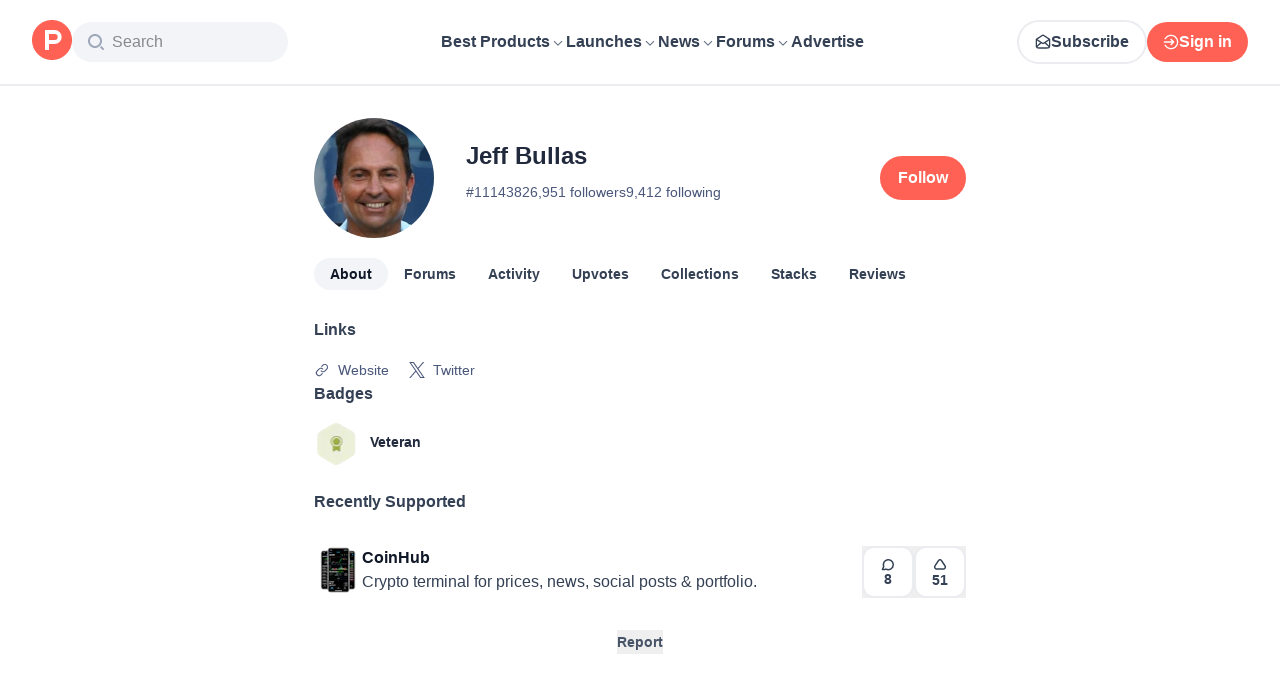

--- FILE ---
content_type: text/html; charset=utf-8
request_url: https://www.producthunt.com/@jeffbullas
body_size: 21873
content:
<!DOCTYPE html><html lang="en"><head><meta charSet="utf-8"/><meta name="viewport" content="width=device-width, initial-scale=1, minimum-scale=1"/><link rel="stylesheet" href="/_next/static/chunks/c07e46f57dd94aba.css" data-precedence="next"/><link rel="stylesheet" href="/_next/static/chunks/dc22989814e2d0af.css" data-precedence="next"/><link rel="stylesheet" href="/_next/static/chunks/d095da08ce8040cd.css" data-precedence="next"/><link rel="preload" as="script" fetchPriority="low" href="/_next/static/chunks/2992b89e1be56521.js"/><script src="/_next/static/chunks/1f321a181c3264ec.js" async=""></script><script src="/_next/static/chunks/d7f476fd8a549aaf.js" async=""></script><script src="/_next/static/chunks/f29e0d2882ef29f8.js" async=""></script><script src="/_next/static/chunks/turbopack-87e7d5663678af26.js" async=""></script><script src="/_next/static/chunks/e68d8d8792500979.js" async=""></script><script src="/_next/static/chunks/794ed058309c3501.js" async=""></script><script src="/_next/static/chunks/e270b342ccc50f86.js" async=""></script><script src="/_next/static/chunks/653349a80aa79b71.js" async=""></script><script src="/_next/static/chunks/e2b9a68b1f36063f.js" async=""></script><script src="/_next/static/chunks/d6435e966dd98cd4.js" async=""></script><script src="/_next/static/chunks/3f1cbf540a38ab1e.js" async=""></script><script src="/_next/static/chunks/907b3b60b00cd616.js" async=""></script><script src="/_next/static/chunks/da93b83d2d190931.js" async=""></script><script src="/_next/static/chunks/626952af1848710f.js" async=""></script><script src="/_next/static/chunks/ca71fdb070ba1191.js" async=""></script><script src="/_next/static/chunks/5f5ec4f19f764345.js" async=""></script><script src="/_next/static/chunks/7417dbca43aea8a2.js" async=""></script><script src="/_next/static/chunks/0eb6b4811f04cdf4.js" async=""></script><script src="/_next/static/chunks/97b1c467d2cd259c.js" async=""></script><script src="/_next/static/chunks/5ae4ebe0e5aa03ed.js" async=""></script><script src="/_next/static/chunks/f9e5331d2ead442f.js" async=""></script><script src="/_next/static/chunks/9852b94d9f37b447.js" async=""></script><script src="/_next/static/chunks/532ab22f45b02bbf.js" async=""></script><script src="/_next/static/chunks/ffc5362261e9cf4f.js" async=""></script><script src="/_next/static/chunks/d91cae2189f4de6d.js" async=""></script><script src="/_next/static/chunks/4110ae8ba98cd0b2.js" async=""></script><script src="/_next/static/chunks/6ce33bcdd5f4b974.js" async=""></script><script src="/_next/static/chunks/40aa991c2cbcc524.js" async=""></script><script src="/_next/static/chunks/099c7e5562f03cb3.js" async=""></script><script src="/_next/static/chunks/c37c68a3cc05a0bb.js" async=""></script><script src="/_next/static/chunks/4dbb7743087940e9.js" async=""></script><script src="/_next/static/chunks/800c3ec1948905c7.js" async=""></script><script src="/_next/static/chunks/a200bfeff159ff64.js" async=""></script><script src="/_next/static/chunks/a15ec9833db550e4.js" async=""></script><script src="/_next/static/chunks/21b1f91b5fc0fbf1.js" async=""></script><script src="/_next/static/chunks/4cebf6663eda807f.js" async=""></script><script src="/_next/static/chunks/d483f0e55551a9fb.js" async=""></script><script src="/_next/static/chunks/5dcca7e866ad1173.js" async=""></script><link rel="preload" href="https://www.googletagmanager.com/gtag/js?id=G-WZ46833KH9" as="script"/><meta name="theme-color" content="#ffffff"/><title>Jeff Bullas&#x27; profile on Product Hunt | Product Hunt</title><meta name="description" content="See what kind of products Jeff Bullas () likes on Product Hunt"/><link rel="manifest" href="/manifest.json"/><meta name="robots" content="noindex, nofollow"/><meta name="fb:app_id" content="1467820943460899"/><link rel="canonical" href="https://www.producthunt.com/@jeffbullas"/><link rel="alternate" type="application/atom+xml" title="Product Hunt - All newest Products" href="https://www.producthunt.com/feed"/><meta property="og:title" content="Jeff Bullas&#x27; profile on Product Hunt | Product Hunt"/><meta property="og:description" content="See what kind of products Jeff Bullas () likes on Product Hunt"/><meta property="og:url" content="https://www.producthunt.com/@jeffbullas"/><meta property="og:site_name" content="Product Hunt"/><meta property="og:locale" content="en_US"/><meta property="og:image" content="https://api.url2png.com/v6/P5329C1FA0ECB6/43f0c5137b26ab362ef11fa411878200/png/?say_cheese=true&amp;ttl=31536000&amp;unique=cd26c921553dbf7f0019c55fca34f78a&amp;url=https%3A%2F%2Fproducthunt.com%2Fshareable_image%2Fuser%2F1114382&amp;viewport=540x270"/><meta property="og:type" content="profile"/><meta name="twitter:card" content="summary_large_image"/><meta name="twitter:site" content="@producthunt"/><meta name="twitter:creator" content="@jeffbullas"/><meta name="twitter:title" content="Jeff Bullas&#x27; profile on Product Hunt | Product Hunt"/><meta name="twitter:description" content="See what kind of products Jeff Bullas () likes on Product Hunt"/><meta name="twitter:image" content="https://api.url2png.com/v6/P5329C1FA0ECB6/43f0c5137b26ab362ef11fa411878200/png/?say_cheese=true&amp;ttl=31536000&amp;unique=cd26c921553dbf7f0019c55fca34f78a&amp;url=https%3A%2F%2Fproducthunt.com%2Fshareable_image%2Fuser%2F1114382&amp;viewport=540x270"/><link rel="icon" href="https://ph-static.imgix.net/ph-favicon-brand-500.ico" sizes="32x32"/><link rel="icon" href="https://ph-static.imgix.net/ph-favicon-brand-500.svg" type="image/svg+xml"/><link rel="apple-touch-icon-precomposed" href="https://ph-static.imgix.net/ph-favicon-brand-500.ico?auto=compress&amp;fm=png&amp;w=180&amp;h=180"/><link rel="chrome-webstore-item" href="https://producthunt.app.link/extension"/><meta name="sentry-trace" content="daed6939d85a511e632c32c3e87b84a6-cbbf4a988dcafb0d-0"/><meta name="baggage" content="sentry-environment=production,sentry-public_key=58db488a6c2941a28833ea5ca522361e,sentry-trace_id=daed6939d85a511e632c32c3e87b84a6,sentry-org_id=15454,sentry-sampled=false,sentry-sample_rand=0.04159635395988159,sentry-sample_rate=0.001"/><script src="/_next/static/chunks/a6dad97d9634a72d.js" noModule=""></script><script>(window[Symbol.for("ApolloSSRDataTransport")] ??= []).push({"rehydrate":{"_R_9ivb_":{"data":{},"complete":false,"missing":"Dangling reference to missing Viewer object"},"_R_39ivb_":{"data":{},"complete":false,"missing":"Dangling reference to missing Viewer object"},"_R_1i9j9ivb_":{"data":undefined,"loading":true,"networkStatus":1,"called":true},"_R_ii9j9ivb_":{"data":{},"complete":false,"missing":"Dangling reference to missing Viewer object"},"_R_ji9j9ivb_":{"data":{},"complete":false,"missing":"Dangling reference to missing Viewer object"},"_R_ki9j9ivb_":{"data":{},"complete":false,"missing":"Dangling reference to missing Viewer object"},"_R_49j9ivb_":{"data":{},"complete":false,"missing":"Dangling reference to missing Viewer object"},"_R_lj9ivb_":{"data":{},"complete":false,"missing":"Dangling reference to missing Viewer object"},"_R_pj9ivb_":{"data":{},"complete":false,"missing":"Dangling reference to missing Viewer object"},"_R_tj9ivb_":{"data":{},"complete":false,"missing":"Dangling reference to missing Viewer object"},"_R_15j9ivb_":{"data":{},"complete":false,"missing":"Dangling reference to missing Viewer object"},"_R_3lj9ivb_":{"data":{},"complete":false,"missing":"Dangling reference to missing Viewer object"},"_R_5lj9ivb_":{"data":{},"complete":false,"missing":"Dangling reference to missing Viewer object"},"_R_2j9ivb_":{"data":{},"complete":false,"missing":"Dangling reference to missing Viewer object"},"_R_79ivb_":{"data":{},"complete":false,"missing":"Dangling reference to missing Viewer object"},"_R_1ki9j9ivb_":{"data":{"viewer":{"__typename":"Viewer","email":null,"emailVerified":false,"isImpersonated":false,"analyticsIdentifyJson":{},"showCookiePolicy":false,"canLoadTrackingScripts":true,"showCommentWarning":false,"showProfileWarning":false,"showCaptcha":false,"showPhoneVerification":false,"isAdmin":false,"isDeputy":false,"isLoggedIn":false,"features":["ph_ios_activity_feed","sidekiq_cloudwatch_metrics","ph_always_auto_review","ph_detailed_reviews_order_informative","ph_products_category_recent_launches","ph_orbit_awards","category_metadata_descriptions","ph_use_highest_rated_view","chatgpt_replay","ph_detailed_review_view_count_tracking","ph_detailed_review_view_count_display","ph_android_new_activity_feed","vector_tracking","ph_product_questions","ph_categories_expandable_html","ph_orbit_awards_reasons","ph_category_roundup","ph_topic_related_categories","ph_category_roundup_business_intelligence","ph_product_inquiry","ph_alternatives_methodology_ab_test","ph_curious_kitty_prominence","ph_shoutout_alternatives"],"identityStatus":"NONE","notice":null,"otpRequiredFrom":null,"user":null,"visitStreak":{"__typename":"VisitStreak","id":"b79bfc7d-cb06-48a7-9648-6f4d20a0e0c0","emoji":null,"duration":1},"recentLaunch":null,"intercomUserHash":null,"ifVisitedFromMobile":false,"newsletterSettings":{"__typename":"ViewerNewsletterSettings","hasNewsletterSubscription":false},"notificationsUnreadCount":0}},"networkStatus":7},"_R_q9j9ivb_":{"data":{"viewer":{"__typename":"Viewer","email":null,"emailVerified":false,"isImpersonated":false,"analyticsIdentifyJson":{},"showCookiePolicy":false,"canLoadTrackingScripts":true,"showCommentWarning":false,"showProfileWarning":false,"showCaptcha":false,"showPhoneVerification":false,"isAdmin":false,"isDeputy":false,"isLoggedIn":false,"features":["ph_ios_activity_feed","sidekiq_cloudwatch_metrics","ph_always_auto_review","ph_detailed_reviews_order_informative","ph_products_category_recent_launches","ph_orbit_awards","category_metadata_descriptions","ph_use_highest_rated_view","chatgpt_replay","ph_detailed_review_view_count_tracking","ph_detailed_review_view_count_display","ph_android_new_activity_feed","vector_tracking","ph_product_questions","ph_categories_expandable_html","ph_orbit_awards_reasons","ph_category_roundup","ph_topic_related_categories","ph_category_roundup_business_intelligence","ph_product_inquiry","ph_alternatives_methodology_ab_test","ph_curious_kitty_prominence","ph_shoutout_alternatives"],"identityStatus":"NONE","notice":null,"otpRequiredFrom":null,"user":null,"visitStreak":{"__typename":"VisitStreak","id":"b79bfc7d-cb06-48a7-9648-6f4d20a0e0c0","emoji":null,"duration":1},"recentLaunch":null,"intercomUserHash":null,"ifVisitedFromMobile":false,"newsletterSettings":{"__typename":"ViewerNewsletterSettings","hasNewsletterSubscription":false},"notificationsUnreadCount":0}},"networkStatus":7},"_R_q9j9ivbH1_":{"data":{"__typename":"Viewer","email":null,"emailVerified":false,"isImpersonated":false,"analyticsIdentifyJson":{},"showCookiePolicy":false,"canLoadTrackingScripts":true,"showCommentWarning":false,"showProfileWarning":false,"showCaptcha":false,"showPhoneVerification":false,"isAdmin":false,"isDeputy":false,"isLoggedIn":false,"features":["ph_ios_activity_feed","sidekiq_cloudwatch_metrics","ph_always_auto_review","ph_detailed_reviews_order_informative","ph_products_category_recent_launches","ph_orbit_awards","category_metadata_descriptions","ph_use_highest_rated_view","chatgpt_replay","ph_detailed_review_view_count_tracking","ph_detailed_review_view_count_display","ph_android_new_activity_feed","vector_tracking","ph_product_questions","ph_categories_expandable_html","ph_orbit_awards_reasons","ph_category_roundup","ph_topic_related_categories","ph_category_roundup_business_intelligence","ph_product_inquiry","ph_alternatives_methodology_ab_test","ph_curious_kitty_prominence","ph_shoutout_alternatives"],"identityStatus":"NONE","notice":null,"otpRequiredFrom":null,"user":null,"visitStreak":{"__typename":"VisitStreak","id":"b79bfc7d-cb06-48a7-9648-6f4d20a0e0c0","emoji":null,"duration":1},"recentLaunch":null,"intercomUserHash":null,"ifVisitedFromMobile":false,"newsletterSettings":{"__typename":"ViewerNewsletterSettings","hasNewsletterSubscription":false},"notificationsUnreadCount":0},"complete":true,"missing":undefined},"_R_99ivb_":{"data":{"viewer":{"__typename":"Viewer","email":null,"emailVerified":false,"isImpersonated":false,"analyticsIdentifyJson":{},"showCookiePolicy":false,"canLoadTrackingScripts":true,"showCommentWarning":false,"showProfileWarning":false,"showCaptcha":false,"showPhoneVerification":false,"isAdmin":false,"isDeputy":false,"isLoggedIn":false,"features":["ph_ios_activity_feed","sidekiq_cloudwatch_metrics","ph_always_auto_review","ph_detailed_reviews_order_informative","ph_products_category_recent_launches","ph_orbit_awards","category_metadata_descriptions","ph_use_highest_rated_view","chatgpt_replay","ph_detailed_review_view_count_tracking","ph_detailed_review_view_count_display","ph_android_new_activity_feed","vector_tracking","ph_product_questions","ph_categories_expandable_html","ph_orbit_awards_reasons","ph_category_roundup","ph_topic_related_categories","ph_category_roundup_business_intelligence","ph_product_inquiry","ph_alternatives_methodology_ab_test","ph_curious_kitty_prominence","ph_shoutout_alternatives"],"identityStatus":"NONE","notice":null,"otpRequiredFrom":null,"user":null,"visitStreak":{"__typename":"VisitStreak","id":"b79bfc7d-cb06-48a7-9648-6f4d20a0e0c0","emoji":null,"duration":1},"recentLaunch":null,"intercomUserHash":null,"ifVisitedFromMobile":false,"newsletterSettings":{"__typename":"ViewerNewsletterSettings","hasNewsletterSubscription":false},"notificationsUnreadCount":0}},"networkStatus":7},"_R_99ivbH1_":{"data":{"__typename":"Viewer","email":null,"emailVerified":false,"isImpersonated":false,"analyticsIdentifyJson":{},"showCookiePolicy":false,"canLoadTrackingScripts":true,"showCommentWarning":false,"showProfileWarning":false,"showCaptcha":false,"showPhoneVerification":false,"isAdmin":false,"isDeputy":false,"isLoggedIn":false,"features":["ph_ios_activity_feed","sidekiq_cloudwatch_metrics","ph_always_auto_review","ph_detailed_reviews_order_informative","ph_products_category_recent_launches","ph_orbit_awards","category_metadata_descriptions","ph_use_highest_rated_view","chatgpt_replay","ph_detailed_review_view_count_tracking","ph_detailed_review_view_count_display","ph_android_new_activity_feed","vector_tracking","ph_product_questions","ph_categories_expandable_html","ph_orbit_awards_reasons","ph_category_roundup","ph_topic_related_categories","ph_category_roundup_business_intelligence","ph_product_inquiry","ph_alternatives_methodology_ab_test","ph_curious_kitty_prominence","ph_shoutout_alternatives"],"identityStatus":"NONE","notice":null,"otpRequiredFrom":null,"user":null,"visitStreak":{"__typename":"VisitStreak","id":"b79bfc7d-cb06-48a7-9648-6f4d20a0e0c0","emoji":null,"duration":1},"recentLaunch":null,"intercomUserHash":null,"ifVisitedFromMobile":false,"newsletterSettings":{"__typename":"ViewerNewsletterSettings","hasNewsletterSubscription":false},"notificationsUnreadCount":0},"complete":true,"missing":undefined},"_R_iv5ubrhj9ivb_":{"data":{"profile":{"__typename":"User","id":"1114382","isTrashed":false,"productsCount":0,"submittedPostsCount":0,"collectionsCount":0,"followersCount":6951,"followingsCount":9412,"reviewsCount":0,"username":"jeffbullas","headline":null,"headerUuid":null,"isFollowingViewer":false,"isMaker":false,"isViewer":false,"name":"Jeff Bullas","twitterUsername":"jeffbullas","visitStreak":{"__typename":"VisitStreak","id":"60528844-8f44-4b34-b25d-36a015dbfb21","emoji":null,"duration":1},"karmaBadge":{"__typename":"KarmaBadge","kind":"PLAIN","score":0},"avatarUrl":"https://ph-avatars.imgix.net/1114382/original.jpeg","stacksCount":0,"stacks":{"__typename":"ProductStackConnection","edges":[]},"selectedBylineProduct":null,"productsWithFeaturedLaunch":[],"isAccountVerified":false,"isFollowed":false}},"networkStatus":7},"_R_iv5ubrhj9ivbH1_":{"data":{"viewer":{"__typename":"Viewer","email":null,"emailVerified":false,"isImpersonated":false,"analyticsIdentifyJson":{},"showCookiePolicy":false,"canLoadTrackingScripts":true,"showCommentWarning":false,"showProfileWarning":false,"showCaptcha":false,"showPhoneVerification":false,"isAdmin":false,"isDeputy":false,"isLoggedIn":false,"features":["ph_ios_activity_feed","sidekiq_cloudwatch_metrics","ph_always_auto_review","ph_detailed_reviews_order_informative","ph_products_category_recent_launches","ph_orbit_awards","category_metadata_descriptions","ph_use_highest_rated_view","chatgpt_replay","ph_detailed_review_view_count_tracking","ph_detailed_review_view_count_display","ph_android_new_activity_feed","vector_tracking","ph_product_questions","ph_categories_expandable_html","ph_orbit_awards_reasons","ph_category_roundup","ph_topic_related_categories","ph_category_roundup_business_intelligence","ph_product_inquiry","ph_alternatives_methodology_ab_test","ph_curious_kitty_prominence","ph_shoutout_alternatives"],"identityStatus":"NONE","notice":null,"otpRequiredFrom":null,"user":null,"visitStreak":{"__typename":"VisitStreak","id":"b79bfc7d-cb06-48a7-9648-6f4d20a0e0c0","emoji":null,"duration":1},"recentLaunch":null,"intercomUserHash":null,"ifVisitedFromMobile":false,"newsletterSettings":{"__typename":"ViewerNewsletterSettings","hasNewsletterSubscription":false},"notificationsUnreadCount":0}},"networkStatus":7},"_R_3jiv5ubrhj9ivb_":{"data":{"__typename":"Viewer","email":null,"emailVerified":false,"isImpersonated":false,"analyticsIdentifyJson":{},"showCookiePolicy":false,"canLoadTrackingScripts":true,"showCommentWarning":false,"showProfileWarning":false,"showCaptcha":false,"showPhoneVerification":false,"isAdmin":false,"isDeputy":false,"isLoggedIn":false,"features":["ph_ios_activity_feed","sidekiq_cloudwatch_metrics","ph_always_auto_review","ph_detailed_reviews_order_informative","ph_products_category_recent_launches","ph_orbit_awards","category_metadata_descriptions","ph_use_highest_rated_view","chatgpt_replay","ph_detailed_review_view_count_tracking","ph_detailed_review_view_count_display","ph_android_new_activity_feed","vector_tracking","ph_product_questions","ph_categories_expandable_html","ph_orbit_awards_reasons","ph_category_roundup","ph_topic_related_categories","ph_category_roundup_business_intelligence","ph_product_inquiry","ph_alternatives_methodology_ab_test","ph_curious_kitty_prominence","ph_shoutout_alternatives"],"identityStatus":"NONE","notice":null,"otpRequiredFrom":null,"user":null,"visitStreak":{"__typename":"VisitStreak","id":"b79bfc7d-cb06-48a7-9648-6f4d20a0e0c0","emoji":null,"duration":1},"recentLaunch":null,"intercomUserHash":null,"ifVisitedFromMobile":false,"newsletterSettings":{"__typename":"ViewerNewsletterSettings","hasNewsletterSubscription":false},"notificationsUnreadCount":0},"complete":true,"missing":undefined},"_R_3jiv5ubrhj9ivbH1_":{"data":{"__typename":"Viewer","email":null,"emailVerified":false,"isImpersonated":false,"analyticsIdentifyJson":{},"showCookiePolicy":false,"canLoadTrackingScripts":true,"showCommentWarning":false,"showProfileWarning":false,"showCaptcha":false,"showPhoneVerification":false,"isAdmin":false,"isDeputy":false,"isLoggedIn":false,"features":["ph_ios_activity_feed","sidekiq_cloudwatch_metrics","ph_always_auto_review","ph_detailed_reviews_order_informative","ph_products_category_recent_launches","ph_orbit_awards","category_metadata_descriptions","ph_use_highest_rated_view","chatgpt_replay","ph_detailed_review_view_count_tracking","ph_detailed_review_view_count_display","ph_android_new_activity_feed","vector_tracking","ph_product_questions","ph_categories_expandable_html","ph_orbit_awards_reasons","ph_category_roundup","ph_topic_related_categories","ph_category_roundup_business_intelligence","ph_product_inquiry","ph_alternatives_methodology_ab_test","ph_curious_kitty_prominence","ph_shoutout_alternatives"],"identityStatus":"NONE","notice":null,"otpRequiredFrom":null,"user":null,"visitStreak":{"__typename":"VisitStreak","id":"b79bfc7d-cb06-48a7-9648-6f4d20a0e0c0","emoji":null,"duration":1},"recentLaunch":null,"intercomUserHash":null,"ifVisitedFromMobile":false,"newsletterSettings":{"__typename":"ViewerNewsletterSettings","hasNewsletterSubscription":false},"notificationsUnreadCount":0},"complete":true,"missing":undefined},"_R_3jiv5ubrhj9ivbH2_":{"data":{"__typename":"Viewer","email":null,"emailVerified":false,"isImpersonated":false,"analyticsIdentifyJson":{},"showCookiePolicy":false,"canLoadTrackingScripts":true,"showCommentWarning":false,"showProfileWarning":false,"showCaptcha":false,"showPhoneVerification":false,"isAdmin":false,"isDeputy":false,"isLoggedIn":false,"features":["ph_ios_activity_feed","sidekiq_cloudwatch_metrics","ph_always_auto_review","ph_detailed_reviews_order_informative","ph_products_category_recent_launches","ph_orbit_awards","category_metadata_descriptions","ph_use_highest_rated_view","chatgpt_replay","ph_detailed_review_view_count_tracking","ph_detailed_review_view_count_display","ph_android_new_activity_feed","vector_tracking","ph_product_questions","ph_categories_expandable_html","ph_orbit_awards_reasons","ph_category_roundup","ph_topic_related_categories","ph_category_roundup_business_intelligence","ph_product_inquiry","ph_alternatives_methodology_ab_test","ph_curious_kitty_prominence","ph_shoutout_alternatives"],"identityStatus":"NONE","notice":null,"otpRequiredFrom":null,"user":null,"visitStreak":{"__typename":"VisitStreak","id":"b79bfc7d-cb06-48a7-9648-6f4d20a0e0c0","emoji":null,"duration":1},"recentLaunch":null,"intercomUserHash":null,"ifVisitedFromMobile":false,"newsletterSettings":{"__typename":"ViewerNewsletterSettings","hasNewsletterSubscription":false},"notificationsUnreadCount":0},"complete":true,"missing":undefined},"_R_bjiv5ubrhj9ivb_":{"data":{"__typename":"Viewer","email":null,"emailVerified":false,"isImpersonated":false,"analyticsIdentifyJson":{},"showCookiePolicy":false,"canLoadTrackingScripts":true,"showCommentWarning":false,"showProfileWarning":false,"showCaptcha":false,"showPhoneVerification":false,"isAdmin":false,"isDeputy":false,"isLoggedIn":false,"features":["ph_ios_activity_feed","sidekiq_cloudwatch_metrics","ph_always_auto_review","ph_detailed_reviews_order_informative","ph_products_category_recent_launches","ph_orbit_awards","category_metadata_descriptions","ph_use_highest_rated_view","chatgpt_replay","ph_detailed_review_view_count_tracking","ph_detailed_review_view_count_display","ph_android_new_activity_feed","vector_tracking","ph_product_questions","ph_categories_expandable_html","ph_orbit_awards_reasons","ph_category_roundup","ph_topic_related_categories","ph_category_roundup_business_intelligence","ph_product_inquiry","ph_alternatives_methodology_ab_test","ph_curious_kitty_prominence","ph_shoutout_alternatives"],"identityStatus":"NONE","notice":null,"otpRequiredFrom":null,"user":null,"visitStreak":{"__typename":"VisitStreak","id":"b79bfc7d-cb06-48a7-9648-6f4d20a0e0c0","emoji":null,"duration":1},"recentLaunch":null,"intercomUserHash":null,"ifVisitedFromMobile":false,"newsletterSettings":{"__typename":"ViewerNewsletterSettings","hasNewsletterSubscription":false},"notificationsUnreadCount":0},"complete":true,"missing":undefined},"_R_7iv5ubrhj9ivb_":{"data":{"__typename":"Viewer","email":null,"emailVerified":false,"isImpersonated":false,"analyticsIdentifyJson":{},"showCookiePolicy":false,"canLoadTrackingScripts":true,"showCommentWarning":false,"showProfileWarning":false,"showCaptcha":false,"showPhoneVerification":false,"isAdmin":false,"isDeputy":false,"isLoggedIn":false,"features":["ph_ios_activity_feed","sidekiq_cloudwatch_metrics","ph_always_auto_review","ph_detailed_reviews_order_informative","ph_products_category_recent_launches","ph_orbit_awards","category_metadata_descriptions","ph_use_highest_rated_view","chatgpt_replay","ph_detailed_review_view_count_tracking","ph_detailed_review_view_count_display","ph_android_new_activity_feed","vector_tracking","ph_product_questions","ph_categories_expandable_html","ph_orbit_awards_reasons","ph_category_roundup","ph_topic_related_categories","ph_category_roundup_business_intelligence","ph_product_inquiry","ph_alternatives_methodology_ab_test","ph_curious_kitty_prominence","ph_shoutout_alternatives"],"identityStatus":"NONE","notice":null,"otpRequiredFrom":null,"user":null,"visitStreak":{"__typename":"VisitStreak","id":"b79bfc7d-cb06-48a7-9648-6f4d20a0e0c0","emoji":null,"duration":1},"recentLaunch":null,"intercomUserHash":null,"ifVisitedFromMobile":false,"newsletterSettings":{"__typename":"ViewerNewsletterSettings","hasNewsletterSubscription":false},"notificationsUnreadCount":0},"complete":true,"missing":undefined},"_R_1pj9ivb_":{"data":{"featuredCategories":[{"__typename":"ProductCategory","parent":{"__typename":"ProductCategory","id":"72","name":"Engineering \u0026 Development","slug":"engineering-development","path":"/categories/engineering-development"},"id":"1585","name":"Vibe Coding Tools","slug":"vibe-coding","path":"/categories/vibe-coding"},{"__typename":"ProductCategory","parent":{"__typename":"ProductCategory","id":"72","name":"Engineering \u0026 Development","slug":"engineering-development","path":"/categories/engineering-development"},"id":"88","name":"AI Coding Agents","slug":"ai-coding-agents","path":"/categories/ai-coding-agents"},{"__typename":"ProductCategory","parent":{"__typename":"ProductCategory","id":"126","name":"LLMs","slug":"llms","path":"/categories/llms"},"id":"127","name":"AI Chatbots","slug":"ai-chatbots","path":"/categories/ai-chatbots"},{"__typename":"ProductCategory","parent":{"__typename":"ProductCategory","id":"126","name":"LLMs","slug":"llms","path":"/categories/llms"},"id":"1156","name":"AI Infrastructure Tools","slug":"ai-infrastructure","path":"/categories/ai-infrastructure"},{"__typename":"ProductCategory","parent":{"__typename":"ProductCategory","id":"34","name":"Productivity","slug":"productivity","path":"/categories/productivity"},"id":"1288","name":"AI notetakers","slug":"ai-meeting-notetakers","path":"/categories/ai-meeting-notetakers"},{"__typename":"ProductCategory","parent":{"__typename":"ProductCategory","id":"34","name":"Productivity","slug":"productivity","path":"/categories/productivity"},"id":"35","name":"Note and writing apps","slug":"notes-documents","path":"/categories/notes-documents"},{"__typename":"ProductCategory","parent":{"__typename":"ProductCategory","id":"34","name":"Productivity","slug":"productivity","path":"/categories/productivity"},"id":"37","name":"Team collaboration software","slug":"team-collaboration","path":"/categories/team-collaboration"},{"__typename":"ProductCategory","parent":{"__typename":"ProductCategory","id":"89","name":"Marketing \u0026 Sales","slug":"marketing-sales","path":"/categories/marketing-sales"},"id":"98","name":"Lead generation software","slug":"lead-generation","path":"/categories/lead-generation"},{"__typename":"ProductCategory","parent":{"__typename":"ProductCategory","id":"89","name":"Marketing \u0026 Sales","slug":"marketing-sales","path":"/categories/marketing-sales"},"id":"97","name":"Marketing automation platforms","slug":"marketing-automation","path":"/categories/marketing-automation"},{"__typename":"ProductCategory","parent":{"__typename":"ProductCategory","id":"56","name":"Design \u0026 Creative","slug":"design-creative","path":"/categories/design-creative"},"id":"57","name":"Video editing","slug":"video-editing","path":"/categories/video-editing"},{"__typename":"ProductCategory","parent":{"__typename":"ProductCategory","id":"56","name":"Design \u0026 Creative","slug":"design-creative","path":"/categories/design-creative"},"id":"235","name":"Design resources","slug":"design-resources","path":"/categories/design-resources"},{"__typename":"ProductCategory","parent":{"__typename":"ProductCategory","id":"56","name":"Design \u0026 Creative","slug":"design-creative","path":"/categories/design-creative"},"id":"234","name":"Graphic design tools","slug":"graphic-design-tools","path":"/categories/graphic-design-tools"},{"__typename":"ProductCategory","parent":{"__typename":"ProductCategory","id":"104","name":"Social \u0026 Community","slug":"social-community","path":"/categories/social-community"},"id":"105","name":"Social Networking","slug":"social-networking","path":"/categories/social-networking"},{"__typename":"ProductCategory","parent":{"__typename":"ProductCategory","id":"104","name":"Social \u0026 Community","slug":"social-community","path":"/categories/social-community"},"id":"116","name":"Professional networking platforms","slug":"professional-networking","path":"/categories/professional-networking"},{"__typename":"ProductCategory","parent":{"__typename":"ProductCategory","id":"104","name":"Social \u0026 Community","slug":"social-community","path":"/categories/social-community"},"id":"123","name":"Community management","slug":"community-management","path":"/categories/community-management"},{"__typename":"ProductCategory","parent":{"__typename":"ProductCategory","id":"141","name":"Finance","slug":"finance","path":"/categories/finance"},"id":"143","name":"Accounting software","slug":"accounting","path":"/categories/accounting"},{"__typename":"ProductCategory","parent":{"__typename":"ProductCategory","id":"141","name":"Finance","slug":"finance","path":"/categories/finance"},"id":"529","name":"Fundraising resources","slug":"fundraising-resources","path":"/categories/fundraising-resources"},{"__typename":"ProductCategory","parent":{"__typename":"ProductCategory","id":"141","name":"Finance","slug":"finance","path":"/categories/finance"},"id":"335","name":"Investing","slug":"investing","path":"/categories/investing"},{"__typename":"ProductCategory","parent":{"__typename":"ProductCategory","id":"1791","name":"AI Agents","slug":"ai-agents","path":"/categories/ai-agents"},"id":"1190","name":"AI Voice Agents","slug":"ai-voice-agents","path":"/categories/ai-voice-agents"},{"__typename":"ProductCategory","parent":{"__typename":"ProductCategory","id":"34","name":"Productivity","slug":"productivity","path":"/categories/productivity"},"id":"430","name":"Search","slug":"search","path":"/categories/search"},{"__typename":"ProductCategory","parent":{"__typename":"ProductCategory","id":"56","name":"Design \u0026 Creative","slug":"design-creative","path":"/categories/design-creative"},"id":"125","name":"AI Generative Media","slug":"ai-generative-media","path":"/categories/ai-generative-media"},{"__typename":"ProductCategory","parent":{"__typename":"ProductCategory","id":"72","name":"Engineering \u0026 Development","slug":"engineering-development","path":"/categories/engineering-development"},"id":"1717","name":"AI Code Editors","slug":"ai-code-editors","path":"/categories/ai-code-editors"},{"__typename":"ProductCategory","parent":{"__typename":"ProductCategory","id":"1791","name":"AI Agents","slug":"ai-agents","path":"/categories/ai-agents"},"id":"1790","name":"AI Agent Automation","slug":"ai-agent-automation","path":"/categories/ai-agent-automation"},{"__typename":"ProductCategory","parent":{"__typename":"ProductCategory","id":"126","name":"LLMs","slug":"llms","path":"/categories/llms"},"id":"1789","name":"Prompt Engineering Tools","slug":"prompt-engineering-tools","path":"/categories/prompt-engineering-tools"}],"footer":{"__typename":"Footer","topProducts":[{"__typename":"Product","id":"566141","name":"Lovable","slug":"lovable","tagline":"The world's first AI Fullstack Engineer","path":"/products/lovable"},{"__typename":"Product","id":"111412","name":"n8n","slug":"n8n-io","tagline":"Workflow automation for technical people","path":"/products/n8n-io"},{"__typename":"Product","id":"521358","name":"Attio","slug":"attio","tagline":"Customer relationship magic.","path":"/products/attio"},{"__typename":"Product","id":"126122","name":"PostHog","slug":"posthog","tagline":"The open source product OS","path":"/products/posthog"},{"__typename":"Product","id":"575883","name":"Vapi","slug":"vapi","tagline":"Voice AI for developers","path":"/products/vapi"},{"__typename":"Product","id":"584337","name":"Granola","slug":"granola","tagline":"The AI notepad for people in back-to-back meetings","path":"/products/granola"},{"__typename":"Product","id":"112650","name":"Raycast","slug":"raycast","tagline":"Your shortcut to everything","path":"/products/raycast"},{"__typename":"Product","id":"106850","name":"Supabase","slug":"supabase","tagline":"The open source Firebase alternative","path":"/products/supabase"}],"trendingCategories":[{"__typename":"ProductCategory","id":"1585","name":"Vibe Coding Tools","slug":"vibe-coding","path":"/categories/vibe-coding"},{"__typename":"ProductCategory","id":"1552","name":"AI Dictation Apps","slug":"ai-dictation-apps","path":"/categories/ai-dictation-apps"},{"__typename":"ProductCategory","id":"1288","name":"AI notetakers","slug":"ai-meeting-notetakers","path":"/categories/ai-meeting-notetakers"},{"__typename":"ProductCategory","id":"1123","name":"Code Review Tools","slug":"code-review-tools","path":"/categories/code-review-tools"},{"__typename":"ProductCategory","id":"74","name":"No-code Platforms","slug":"no-code-platforms","path":"/categories/no-code-platforms"},{"__typename":"ProductCategory","id":"200","name":"Figma Plugins","slug":"figma-plugins","path":"/categories/figma-plugins"},{"__typename":"ProductCategory","id":"81","name":"Static site generators","slug":"static-site-generators","path":"/categories/static-site-generators"}],"topForumThreads":[{"__typename":"DiscussionThread","id":"715893","title":"Cursor or Claude Code?","llmTitle":"Cursor or Claude Code?","slug":"cursor-or-claude-code","path":"/p/cursor/cursor-or-claude-code"},{"__typename":"DiscussionThread","id":"729084","title":"✅ POLL: Do you buy the domain first or build the product first?","llmTitle":"POLL: Domain or product first?","slug":"poll-do-you-buy-the-domain-first-or-build-the-product-first","path":"/p/producthunt/poll-do-you-buy-the-domain-first-or-build-the-product-first"},{"__typename":"DiscussionThread","id":"727229","title":"YC deadline in \u003c2 weeks; Who's applying?","llmTitle":"YC deadline in \u003c2 weeks; Who's applying?","slug":"yc-deadline-in-2-weeks-who-s-applying","path":"/p/yc/yc-deadline-in-2-weeks-who-s-applying"},{"__typename":"DiscussionThread","id":"729680","title":"We Got into YC, Got Kicked Out, and Fought Our Way Back","llmTitle":"We Got into YC, Got Kicked Out, and Fought Our Way Back","slug":"we-got-into-yc-got-kicked-out-and-fought-our-way-back","path":"/p/okibi/we-got-into-yc-got-kicked-out-and-fought-our-way-back"},{"__typename":"DiscussionThread","id":"735354","title":"How Wispr Flow found PMF through a pivot ","llmTitle":"How Wispr Flow found PMF through pivot","slug":"how-wispr-flow-found-pmf-through-a-pivot","path":"/p/wisprflow/how-wispr-flow-found-pmf-through-a-pivot"},{"__typename":"DiscussionThread","id":"727601","title":"What is the best Vibe Coding tool so far? Bonus points if we've never heard of it!","llmTitle":"Best Vibe Coding tool so far?","slug":"what-is-the-best-vibe-coding-tool-so-far-bonus-points-if-we-ve-never-heard-of-it","path":"/p/vibecoding/what-is-the-best-vibe-coding-tool-so-far-bonus-points-if-we-ve-never-heard-of-it"},{"__typename":"DiscussionThread","id":"681949","title":"🚨 Landing Page Roast: 48 Hours Only 🚨","llmTitle":"Landing page roast - 48 hours only","slug":"landing-page-roast-48-hours-only","path":"/p/producthunt/landing-page-roast-48-hours-only"},{"__typename":"DiscussionThread","id":"621591","title":"I'm the Product Hunt CEO - tell me your tagline and I'll fix it for you :)","llmTitle":"Fix your tagline with the PH CEO","slug":"i-m-the-product-hunt-ceo-tell-me-your-tagline-and-i-ll-fix-it-for-you","path":"/p/general/i-m-the-product-hunt-ceo-tell-me-your-tagline-and-i-ll-fix-it-for-you"}],"trendingProducts":[{"__typename":"Product","id":"566141","name":"Lovable","slug":"lovable","tagline":"The world's first AI Fullstack Engineer","path":"/products/lovable"},{"__typename":"Product","id":"504757","name":"Screen Studio","slug":"screen-studio","tagline":"Beautiful screen recordings in minutes","path":"/products/screen-studio"},{"__typename":"Product","id":"654787","name":"bolt.new","slug":"bolt-new","tagline":"Prompt, run, edit, and deploy full-stack web apps","path":"/products/bolt-new"},{"__typename":"Product","id":"606339","name":"Wispr Flow","slug":"wisprflow","tagline":"Speak naturally, write perfectly \u0026 4x faster in every app","path":"/products/wisprflow"},{"__typename":"Product","id":"109827","name":"Framer","slug":"framer","tagline":"Design and ship your dream site with zero code","path":"/products/framer"},{"__typename":"Product","id":"550146","name":"Replit","slug":"replit","tagline":"Idea to app, fast.","path":"/products/replit"},{"__typename":"Product","id":"575883","name":"Vapi","slug":"vapi","tagline":"Voice AI for developers","path":"/products/vapi"},{"__typename":"Product","id":"584337","name":"Granola","slug":"granola","tagline":"The AI notepad for people in back-to-back meetings","path":"/products/granola"}]}},"networkStatus":7},"_R_1pj9ivbH1_":{"data":{"viewer":{"__typename":"Viewer","email":null,"emailVerified":false,"isImpersonated":false,"analyticsIdentifyJson":{},"showCookiePolicy":false,"canLoadTrackingScripts":true,"showCommentWarning":false,"showProfileWarning":false,"showCaptcha":false,"showPhoneVerification":false,"isAdmin":false,"isDeputy":false,"isLoggedIn":false,"features":["ph_ios_activity_feed","sidekiq_cloudwatch_metrics","ph_always_auto_review","ph_detailed_reviews_order_informative","ph_products_category_recent_launches","ph_orbit_awards","category_metadata_descriptions","ph_use_highest_rated_view","chatgpt_replay","ph_detailed_review_view_count_tracking","ph_detailed_review_view_count_display","ph_android_new_activity_feed","vector_tracking","ph_product_questions","ph_categories_expandable_html","ph_orbit_awards_reasons","ph_category_roundup","ph_topic_related_categories","ph_category_roundup_business_intelligence","ph_product_inquiry","ph_alternatives_methodology_ab_test","ph_curious_kitty_prominence","ph_shoutout_alternatives"],"identityStatus":"NONE","notice":null,"otpRequiredFrom":null,"user":null,"visitStreak":{"__typename":"VisitStreak","id":"b79bfc7d-cb06-48a7-9648-6f4d20a0e0c0","emoji":null,"duration":1},"recentLaunch":null,"intercomUserHash":null,"ifVisitedFromMobile":false,"newsletterSettings":{"__typename":"ViewerNewsletterSettings","hasNewsletterSubscription":false},"notificationsUnreadCount":0}},"networkStatus":7},"_R_aupiv5ubrhj9ivb_":{"data":{"profile":{"__typename":"User","id":"1114382","name":"Jeff Bullas","username":"jeffbullas","about":null,"badgesCount":1,"badgesUniqueCount":1,"productsCount":0,"votesCount":1,"createdAt":"2017-12-18T16:09:05-08:00","links":[{"__typename":"UserLink","id":"862803","name":"Website","encodedUrl":"aHR0cDovL2plZmZidWxsYXMuY29tLw==\n","kind":"website"},{"__typename":"UserLink","id":"862802","name":"Twitter","encodedUrl":"aHR0cHM6Ly90d2l0dGVyLmNvbS9qZWZmYnVsbGFz\n","kind":"twitter"}],"badgeGroups":[{"__typename":"UserBadgeGroup","awardKind":"veteran","badgesCount":1,"award":{"__typename":"UserBadgeAward","id":"6","name":"Veteran","description":"You've been here for 5 years!","imageUuid":"fbcfde08-d0c3-40bc-a471-bb6a0b6e8dcc.png","active":true}}],"votedPosts":{"__typename":"PostConnection","edges":[{"__typename":"PostEdge","node":{"__typename":"Post","id":"115942","slug":"coinhub","name":"CoinHub","tagline":"Crypto terminal for prices, news, social posts \u0026 portfolio.","shortenedUrl":"/r/p/115942","dailyRank":null,"weeklyRank":null,"monthlyRank":null,"product":{"__typename":"Product","id":"386909","slug":"coinhub","isSubscribed":false},"redirectToProduct":{"__typename":"Product","id":"386909","slug":"coinhub"},"thumbnailImageUuid":"b7c44d37-8d2b-4a52-8a48-a8de623211c0.png","hideVotesCount":false,"featuredAt":null,"createdAt":"2017-12-15T21:10:40-08:00","disabledWhenScheduled":true,"embargoPreviewAt":null,"latestScore":51,"launchDayScore":1,"commentsCount":8,"productState":"default","hasVoted":false,"updatedAt":"2025-11-14T20:03:28-08:00"}}]},"newProducts":{"__typename":"ProductsConnection","edges":[],"pageInfo":{"__typename":"PageInfo","startCursor":null,"endCursor":null,"hasNextPage":false}},"work":null,"forumActivity":{"__typename":"DiscussionForumAssociationTypeConnection","edges":[]}}},"networkStatus":7},"_R_aupiv5ubrhj9ivbH1_":{"data":{"viewer":{"__typename":"Viewer","email":null,"emailVerified":false,"isImpersonated":false,"analyticsIdentifyJson":{},"showCookiePolicy":false,"canLoadTrackingScripts":true,"showCommentWarning":false,"showProfileWarning":false,"showCaptcha":false,"showPhoneVerification":false,"isAdmin":false,"isDeputy":false,"isLoggedIn":false,"features":["ph_ios_activity_feed","sidekiq_cloudwatch_metrics","ph_always_auto_review","ph_detailed_reviews_order_informative","ph_products_category_recent_launches","ph_orbit_awards","category_metadata_descriptions","ph_use_highest_rated_view","chatgpt_replay","ph_detailed_review_view_count_tracking","ph_detailed_review_view_count_display","ph_android_new_activity_feed","vector_tracking","ph_product_questions","ph_categories_expandable_html","ph_orbit_awards_reasons","ph_category_roundup","ph_topic_related_categories","ph_category_roundup_business_intelligence","ph_product_inquiry","ph_alternatives_methodology_ab_test","ph_curious_kitty_prominence","ph_shoutout_alternatives"],"identityStatus":"NONE","notice":null,"otpRequiredFrom":null,"user":null,"visitStreak":{"__typename":"VisitStreak","id":"b79bfc7d-cb06-48a7-9648-6f4d20a0e0c0","emoji":null,"duration":1},"recentLaunch":null,"intercomUserHash":null,"ifVisitedFromMobile":false,"newsletterSettings":{"__typename":"ViewerNewsletterSettings","hasNewsletterSubscription":false},"notificationsUnreadCount":0}},"networkStatus":7},"_R_aupiv5ubrhj9ivbH2_":{"data":{"__typename":"Viewer","email":null,"emailVerified":false,"isImpersonated":false,"analyticsIdentifyJson":{},"showCookiePolicy":false,"canLoadTrackingScripts":true,"showCommentWarning":false,"showProfileWarning":false,"showCaptcha":false,"showPhoneVerification":false,"isAdmin":false,"isDeputy":false,"isLoggedIn":false,"features":["ph_ios_activity_feed","sidekiq_cloudwatch_metrics","ph_always_auto_review","ph_detailed_reviews_order_informative","ph_products_category_recent_launches","ph_orbit_awards","category_metadata_descriptions","ph_use_highest_rated_view","chatgpt_replay","ph_detailed_review_view_count_tracking","ph_detailed_review_view_count_display","ph_android_new_activity_feed","vector_tracking","ph_product_questions","ph_categories_expandable_html","ph_orbit_awards_reasons","ph_category_roundup","ph_topic_related_categories","ph_category_roundup_business_intelligence","ph_product_inquiry","ph_alternatives_methodology_ab_test","ph_curious_kitty_prominence","ph_shoutout_alternatives"],"identityStatus":"NONE","notice":null,"otpRequiredFrom":null,"user":null,"visitStreak":{"__typename":"VisitStreak","id":"b79bfc7d-cb06-48a7-9648-6f4d20a0e0c0","emoji":null,"duration":1},"recentLaunch":null,"intercomUserHash":null,"ifVisitedFromMobile":false,"newsletterSettings":{"__typename":"ViewerNewsletterSettings","hasNewsletterSubscription":false},"notificationsUnreadCount":0},"complete":true,"missing":undefined},"_R_3baupiv5ubrhj9ivb_":{"data":{"viewer":{"__typename":"Viewer","email":null,"emailVerified":false,"isImpersonated":false,"analyticsIdentifyJson":{},"showCookiePolicy":false,"canLoadTrackingScripts":true,"showCommentWarning":false,"showProfileWarning":false,"showCaptcha":false,"showPhoneVerification":false,"isAdmin":false,"isDeputy":false,"isLoggedIn":false,"features":["ph_ios_activity_feed","sidekiq_cloudwatch_metrics","ph_always_auto_review","ph_detailed_reviews_order_informative","ph_products_category_recent_launches","ph_orbit_awards","category_metadata_descriptions","ph_use_highest_rated_view","chatgpt_replay","ph_detailed_review_view_count_tracking","ph_detailed_review_view_count_display","ph_android_new_activity_feed","vector_tracking","ph_product_questions","ph_categories_expandable_html","ph_orbit_awards_reasons","ph_category_roundup","ph_topic_related_categories","ph_category_roundup_business_intelligence","ph_product_inquiry","ph_alternatives_methodology_ab_test","ph_curious_kitty_prominence","ph_shoutout_alternatives"],"identityStatus":"NONE","notice":null,"otpRequiredFrom":null,"user":null,"visitStreak":{"__typename":"VisitStreak","id":"b79bfc7d-cb06-48a7-9648-6f4d20a0e0c0","emoji":null,"duration":1},"recentLaunch":null,"intercomUserHash":null,"ifVisitedFromMobile":false,"newsletterSettings":{"__typename":"ViewerNewsletterSettings","hasNewsletterSubscription":false},"notificationsUnreadCount":0}},"networkStatus":7},"_R_57baupiv5ubrhj9ivb_":{"data":{"__typename":"Viewer","email":null,"emailVerified":false,"isImpersonated":false,"analyticsIdentifyJson":{},"showCookiePolicy":false,"canLoadTrackingScripts":true,"showCommentWarning":false,"showProfileWarning":false,"showCaptcha":false,"showPhoneVerification":false,"isAdmin":false,"isDeputy":false,"isLoggedIn":false,"features":["ph_ios_activity_feed","sidekiq_cloudwatch_metrics","ph_always_auto_review","ph_detailed_reviews_order_informative","ph_products_category_recent_launches","ph_orbit_awards","category_metadata_descriptions","ph_use_highest_rated_view","chatgpt_replay","ph_detailed_review_view_count_tracking","ph_detailed_review_view_count_display","ph_android_new_activity_feed","vector_tracking","ph_product_questions","ph_categories_expandable_html","ph_orbit_awards_reasons","ph_category_roundup","ph_topic_related_categories","ph_category_roundup_business_intelligence","ph_product_inquiry","ph_alternatives_methodology_ab_test","ph_curious_kitty_prominence","ph_shoutout_alternatives"],"identityStatus":"NONE","notice":null,"otpRequiredFrom":null,"user":null,"visitStreak":{"__typename":"VisitStreak","id":"b79bfc7d-cb06-48a7-9648-6f4d20a0e0c0","emoji":null,"duration":1},"recentLaunch":null,"intercomUserHash":null,"ifVisitedFromMobile":false,"newsletterSettings":{"__typename":"ViewerNewsletterSettings","hasNewsletterSubscription":false},"notificationsUnreadCount":0},"complete":true,"missing":undefined},"_R_77baupiv5ubrhj9ivb_":{"data":{"__typename":"Viewer","email":null,"emailVerified":false,"isImpersonated":false,"analyticsIdentifyJson":{},"showCookiePolicy":false,"canLoadTrackingScripts":true,"showCommentWarning":false,"showProfileWarning":false,"showCaptcha":false,"showPhoneVerification":false,"isAdmin":false,"isDeputy":false,"isLoggedIn":false,"features":["ph_ios_activity_feed","sidekiq_cloudwatch_metrics","ph_always_auto_review","ph_detailed_reviews_order_informative","ph_products_category_recent_launches","ph_orbit_awards","category_metadata_descriptions","ph_use_highest_rated_view","chatgpt_replay","ph_detailed_review_view_count_tracking","ph_detailed_review_view_count_display","ph_android_new_activity_feed","vector_tracking","ph_product_questions","ph_categories_expandable_html","ph_orbit_awards_reasons","ph_category_roundup","ph_topic_related_categories","ph_category_roundup_business_intelligence","ph_product_inquiry","ph_alternatives_methodology_ab_test","ph_curious_kitty_prominence","ph_shoutout_alternatives"],"identityStatus":"NONE","notice":null,"otpRequiredFrom":null,"user":null,"visitStreak":{"__typename":"VisitStreak","id":"b79bfc7d-cb06-48a7-9648-6f4d20a0e0c0","emoji":null,"duration":1},"recentLaunch":null,"intercomUserHash":null,"ifVisitedFromMobile":false,"newsletterSettings":{"__typename":"ViewerNewsletterSettings","hasNewsletterSubscription":false},"notificationsUnreadCount":0},"complete":true,"missing":undefined},"_R_77baupiv5ubrhj9ivbH1_":{"data":{"__typename":"Viewer","email":null,"emailVerified":false,"isImpersonated":false,"analyticsIdentifyJson":{},"showCookiePolicy":false,"canLoadTrackingScripts":true,"showCommentWarning":false,"showProfileWarning":false,"showCaptcha":false,"showPhoneVerification":false,"isAdmin":false,"isDeputy":false,"isLoggedIn":false,"features":["ph_ios_activity_feed","sidekiq_cloudwatch_metrics","ph_always_auto_review","ph_detailed_reviews_order_informative","ph_products_category_recent_launches","ph_orbit_awards","category_metadata_descriptions","ph_use_highest_rated_view","chatgpt_replay","ph_detailed_review_view_count_tracking","ph_detailed_review_view_count_display","ph_android_new_activity_feed","vector_tracking","ph_product_questions","ph_categories_expandable_html","ph_orbit_awards_reasons","ph_category_roundup","ph_topic_related_categories","ph_category_roundup_business_intelligence","ph_product_inquiry","ph_alternatives_methodology_ab_test","ph_curious_kitty_prominence","ph_shoutout_alternatives"],"identityStatus":"NONE","notice":null,"otpRequiredFrom":null,"user":null,"visitStreak":{"__typename":"VisitStreak","id":"b79bfc7d-cb06-48a7-9648-6f4d20a0e0c0","emoji":null,"duration":1},"recentLaunch":null,"intercomUserHash":null,"ifVisitedFromMobile":false,"newsletterSettings":{"__typename":"ViewerNewsletterSettings","hasNewsletterSubscription":false},"notificationsUnreadCount":0},"complete":true,"missing":undefined},"_R_f7baupiv5ubrhj9ivb_":{"data":{"__typename":"Viewer","email":null,"emailVerified":false,"isImpersonated":false,"analyticsIdentifyJson":{},"showCookiePolicy":false,"canLoadTrackingScripts":true,"showCommentWarning":false,"showProfileWarning":false,"showCaptcha":false,"showPhoneVerification":false,"isAdmin":false,"isDeputy":false,"isLoggedIn":false,"features":["ph_ios_activity_feed","sidekiq_cloudwatch_metrics","ph_always_auto_review","ph_detailed_reviews_order_informative","ph_products_category_recent_launches","ph_orbit_awards","category_metadata_descriptions","ph_use_highest_rated_view","chatgpt_replay","ph_detailed_review_view_count_tracking","ph_detailed_review_view_count_display","ph_android_new_activity_feed","vector_tracking","ph_product_questions","ph_categories_expandable_html","ph_orbit_awards_reasons","ph_category_roundup","ph_topic_related_categories","ph_category_roundup_business_intelligence","ph_product_inquiry","ph_alternatives_methodology_ab_test","ph_curious_kitty_prominence","ph_shoutout_alternatives"],"identityStatus":"NONE","notice":null,"otpRequiredFrom":null,"user":null,"visitStreak":{"__typename":"VisitStreak","id":"b79bfc7d-cb06-48a7-9648-6f4d20a0e0c0","emoji":null,"duration":1},"recentLaunch":null,"intercomUserHash":null,"ifVisitedFromMobile":false,"newsletterSettings":{"__typename":"ViewerNewsletterSettings","hasNewsletterSubscription":false},"notificationsUnreadCount":0},"complete":true,"missing":undefined}},"events":[{"type":"started","options":{"variables":{"username":"jeffbullas"},"skip":false,"fetchPolicy":"cache-first","query":"query ProfileLayoutQuery($username:String!){profile:user(username:$username){id isTrashed productsCount submittedPostsCount collectionsCount followersCount followingsCount reviewsCount username ...ProfileLayoutHeaderFragment}}fragment ProfileLayoutHeaderVisitStreakFragment on VisitStreak{id emoji duration}fragment KarmaBadgeItemFragment on KarmaBadge{kind score}fragment KarmaBadgeFragment on User{id karmaBadge{...KarmaBadgeItemFragment}}fragment UserImage on User{id name username avatarUrl}fragment UseUserFollow on User{id followersCount isFollowed}fragment UserFollowButtonFragment on User{id ...UseUserFollow}fragment ProductThumbnailFragment on Product{id name logoUuid isNoLongerOnline}fragment UserStackPreviewFragment on User{id username stacksCount stacks(first:3){edges{node{id product{id slug ...ProductThumbnailFragment}}}}}fragment SelectBylineFragment on User{id selectedBylineProduct{id name logoUuid isNoLongerOnline}productsWithFeaturedLaunch{id name logoUuid isNoLongerOnline}}fragment UserVerifiedBadgeFragment on User{id isAccountVerified}fragment ProfileLayoutHeaderFragment on User{id headline headerUuid isFollowingViewer isMaker isViewer name twitterUsername username followingsCount visitStreak{id ...ProfileLayoutHeaderVisitStreakFragment}...KarmaBadgeFragment ...UserImage ...UserFollowButtonFragment ...UserStackPreviewFragment ...SelectBylineFragment ...UserVerifiedBadgeFragment}","notifyOnNetworkStatusChange":false,"nextFetchPolicy":undefined},"id":"7ed3dd5b-52ff-4992-b63e-26587390ecd4"},{"type":"started","options":{"variables":{},"skip":false,"fetchPolicy":"cache-first","query":"query FooterQuery{featuredCategories{...FeaturedCategoryFragment}footer{...FooterFragment}}fragment FooterCategory on ProductCategory{id name slug path}fragment FooterProduct on Product{id name slug tagline path}fragment FooterThread on DiscussionThread{id title llmTitle slug path}fragment FeaturedCategoryFragment on ProductCategory{...FooterCategory parent{...FooterCategory}}fragment FooterFragment on Footer{topProducts{...FooterProduct}trendingCategories{...FooterCategory}topForumThreads{...FooterThread}trendingProducts{...FooterProduct}}","notifyOnNetworkStatusChange":false,"nextFetchPolicy":undefined},"id":"452c96e9-de86-48bf-b825-53d0dbcb9aa2"},{"type":"next","value":{"data":{"profile":{"__typename":"User","id":"1114382","isTrashed":false,"productsCount":0,"submittedPostsCount":0,"collectionsCount":0,"followersCount":6951,"followingsCount":9412,"reviewsCount":0,"username":"jeffbullas","headline":null,"headerUuid":null,"isFollowingViewer":false,"isMaker":false,"isViewer":false,"name":"Jeff Bullas","twitterUsername":"jeffbullas","visitStreak":{"__typename":"VisitStreak","id":"60528844-8f44-4b34-b25d-36a015dbfb21","emoji":null,"duration":1},"karmaBadge":{"__typename":"KarmaBadge","kind":"PLAIN","score":0},"avatarUrl":"https://ph-avatars.imgix.net/1114382/original.jpeg","stacksCount":0,"stacks":{"__typename":"ProductStackConnection","edges":[]},"selectedBylineProduct":null,"productsWithFeaturedLaunch":[],"isAccountVerified":false,"isFollowed":false}}},"id":"7ed3dd5b-52ff-4992-b63e-26587390ecd4"},{"type":"completed","id":"7ed3dd5b-52ff-4992-b63e-26587390ecd4"},{"type":"started","options":{"variables":{"username":"jeffbullas","newProductsCursor":null},"skip":false,"fetchPolicy":"cache-first","query":"query ProfileAboutPage($username:String!$newProductsCursor:String){profile:user(username:$username){id name username about badgesCount badgesUniqueCount productsCount votesCount createdAt links{...ProfileAboutUserLinkFragment}badgeGroups{awardKind badgesCount award{id name description imageUuid active}}votedPosts(first:8){edges{node{id ...PostItemFragment}}}newProducts(first:5 after:$newProductsCursor){edges{node{id ...MakerHistoryItemFragment}}pageInfo{startCursor endCursor hasNextPage}}...JobTitleFragment ...UserProfileForums}}fragment PostStatusIconFragment on Post{id productState}fragment PostThumbnailFragment on Post{id name thumbnailImageUuid ...PostStatusIconFragment}fragment UsePostVoteFragment on Post{id hasVoted latestScore launchDayScore disabledWhenScheduled featuredAt updatedAt createdAt embargoPreviewAt product{id isSubscribed}}fragment PostItemVoteButtonFragment on Post{id hideVotesCount featuredAt createdAt disabledWhenScheduled embargoPreviewAt latestScore launchDayScore ...UsePostVoteFragment}fragment PostItemCommentsButtonFragment on Post{id slug commentsCount product{id slug}}fragment PostItemExternalLinkButtonFragment on Post{id shortenedUrl}fragment ProductThumbnailFragment on Product{id name logoUuid isNoLongerOnline}fragment UserImage on User{id name username avatarUrl}fragment FeaturedComment on Comment{id path bodyText isPinned subject{id}user{id username ...UserImage}}fragment ForumThreadItemByLine on DiscussionForumAssociationType{id createdAt isFeatured isPinned path user{id name ...UserImage}forum{id path subject{...on Product{id ...ProductThumbnailFragment}}}commentable{...on DiscussionThread{id discussionForums(first:1){nodes{id path subject{...on Product{id ...ProductThumbnailFragment}}}}}}}fragment ForumThreadItemCommentButton on DiscussionForumAssociationType{id path commentsCount}fragment DiscussionThreadItemVoteFragment on DiscussionThread{id hasVoted votesCount}fragment ForumThreadItemVoteButton on DiscussionForumAssociationType{id commentable{...on Post{id ...UsePostVoteFragment}...on DiscussionThread{id ...DiscussionThreadItemVoteFragment}}}fragment ForumThreadItem on DiscussionForumAssociationType{id slug path title descriptionPreview forum{id slug path}commentable{...on DiscussionThread{id featuredComment{id ...FeaturedComment}}}...ForumThreadItemByLine ...ForumThreadItemCommentButton ...ForumThreadItemVoteButton}fragment UserVerifiedBadgeFragment on User{id isAccountVerified}fragment UserCompanyCalloutWithBadgeProductFragment on Product{id name slug ...ProductThumbnailFragment}fragment TopProductBadgeFragment on User{id topProductBadge{id product{id slug name ...ProductThumbnailFragment}}}fragment TopHunterBadgeFragment on User{id topHunterBadge{id}}fragment TopLaunchBadgeFragment on User{id topLaunchBadge{id post{id ...PostThumbnailFragment product{id slug name}}}}fragment UserCompanyCalloutWithBadgeUserFragment on User{id name username isAmbassador selectedBylineProduct{id ...UserCompanyCalloutWithBadgeProductFragment}...UserImage ...UserVerifiedBadgeFragment ...TopProductBadgeFragment ...TopHunterBadgeFragment ...TopLaunchBadgeFragment}fragment ForumViewerComment on Comment{id path body createdAt subject{id}user{id username ...UserImage ...UserVerifiedBadgeFragment ...UserCompanyCalloutWithBadgeUserFragment}}fragment UserProfileForumsViewerComments on DiscussionThread{id user{id}viewerComments(first:1){edges{node{id ...ForumViewerComment}}}}fragment ProfileAboutUserLinkFragment on UserLink{id name encodedUrl kind}fragment PostItemFragment on Post{id slug name tagline(respectEmbargo:true)shortenedUrl dailyRank weeklyRank monthlyRank product{id slug}redirectToProduct{id slug}...PostThumbnailFragment ...PostItemVoteButtonFragment ...PostItemCommentsButtonFragment ...PostItemExternalLinkButtonFragment}fragment MakerHistoryItemFragment on Product{id name createdAt tagline slug ...ProductThumbnailFragment makerPosts(madeBy:$username){edges{node{id name tagline thumbnailImageUuid createdAt slug product{id slug}}}}}fragment JobTitleFragment on User{id work{id jobTitle companyName product{id name slug}}}fragment UserProfileForums on User{id username forumActivity(first:3){edges{node{id ...ForumThreadItem commentable{...on DiscussionThread{id ...UserProfileForumsViewerComments}}}}}}","notifyOnNetworkStatusChange":false,"nextFetchPolicy":undefined},"id":"d3d5bd45-1eb8-407d-b8fa-f685b219cdd6"},{"type":"next","value":{"data":{"featuredCategories":[{"__typename":"ProductCategory","parent":{"__typename":"ProductCategory","id":"72","name":"Engineering \u0026 Development","slug":"engineering-development","path":"/categories/engineering-development"},"id":"1585","name":"Vibe Coding Tools","slug":"vibe-coding","path":"/categories/vibe-coding"},{"__typename":"ProductCategory","parent":{"__typename":"ProductCategory","id":"72","name":"Engineering \u0026 Development","slug":"engineering-development","path":"/categories/engineering-development"},"id":"88","name":"AI Coding Agents","slug":"ai-coding-agents","path":"/categories/ai-coding-agents"},{"__typename":"ProductCategory","parent":{"__typename":"ProductCategory","id":"126","name":"LLMs","slug":"llms","path":"/categories/llms"},"id":"127","name":"AI Chatbots","slug":"ai-chatbots","path":"/categories/ai-chatbots"},{"__typename":"ProductCategory","parent":{"__typename":"ProductCategory","id":"126","name":"LLMs","slug":"llms","path":"/categories/llms"},"id":"1156","name":"AI Infrastructure Tools","slug":"ai-infrastructure","path":"/categories/ai-infrastructure"},{"__typename":"ProductCategory","parent":{"__typename":"ProductCategory","id":"34","name":"Productivity","slug":"productivity","path":"/categories/productivity"},"id":"1288","name":"AI notetakers","slug":"ai-meeting-notetakers","path":"/categories/ai-meeting-notetakers"},{"__typename":"ProductCategory","parent":{"__typename":"ProductCategory","id":"34","name":"Productivity","slug":"productivity","path":"/categories/productivity"},"id":"35","name":"Note and writing apps","slug":"notes-documents","path":"/categories/notes-documents"},{"__typename":"ProductCategory","parent":{"__typename":"ProductCategory","id":"34","name":"Productivity","slug":"productivity","path":"/categories/productivity"},"id":"37","name":"Team collaboration software","slug":"team-collaboration","path":"/categories/team-collaboration"},{"__typename":"ProductCategory","parent":{"__typename":"ProductCategory","id":"89","name":"Marketing \u0026 Sales","slug":"marketing-sales","path":"/categories/marketing-sales"},"id":"98","name":"Lead generation software","slug":"lead-generation","path":"/categories/lead-generation"},{"__typename":"ProductCategory","parent":{"__typename":"ProductCategory","id":"89","name":"Marketing \u0026 Sales","slug":"marketing-sales","path":"/categories/marketing-sales"},"id":"97","name":"Marketing automation platforms","slug":"marketing-automation","path":"/categories/marketing-automation"},{"__typename":"ProductCategory","parent":{"__typename":"ProductCategory","id":"56","name":"Design \u0026 Creative","slug":"design-creative","path":"/categories/design-creative"},"id":"57","name":"Video editing","slug":"video-editing","path":"/categories/video-editing"},{"__typename":"ProductCategory","parent":{"__typename":"ProductCategory","id":"56","name":"Design \u0026 Creative","slug":"design-creative","path":"/categories/design-creative"},"id":"235","name":"Design resources","slug":"design-resources","path":"/categories/design-resources"},{"__typename":"ProductCategory","parent":{"__typename":"ProductCategory","id":"56","name":"Design \u0026 Creative","slug":"design-creative","path":"/categories/design-creative"},"id":"234","name":"Graphic design tools","slug":"graphic-design-tools","path":"/categories/graphic-design-tools"},{"__typename":"ProductCategory","parent":{"__typename":"ProductCategory","id":"104","name":"Social \u0026 Community","slug":"social-community","path":"/categories/social-community"},"id":"105","name":"Social Networking","slug":"social-networking","path":"/categories/social-networking"},{"__typename":"ProductCategory","parent":{"__typename":"ProductCategory","id":"104","name":"Social \u0026 Community","slug":"social-community","path":"/categories/social-community"},"id":"116","name":"Professional networking platforms","slug":"professional-networking","path":"/categories/professional-networking"},{"__typename":"ProductCategory","parent":{"__typename":"ProductCategory","id":"104","name":"Social \u0026 Community","slug":"social-community","path":"/categories/social-community"},"id":"123","name":"Community management","slug":"community-management","path":"/categories/community-management"},{"__typename":"ProductCategory","parent":{"__typename":"ProductCategory","id":"141","name":"Finance","slug":"finance","path":"/categories/finance"},"id":"143","name":"Accounting software","slug":"accounting","path":"/categories/accounting"},{"__typename":"ProductCategory","parent":{"__typename":"ProductCategory","id":"141","name":"Finance","slug":"finance","path":"/categories/finance"},"id":"529","name":"Fundraising resources","slug":"fundraising-resources","path":"/categories/fundraising-resources"},{"__typename":"ProductCategory","parent":{"__typename":"ProductCategory","id":"141","name":"Finance","slug":"finance","path":"/categories/finance"},"id":"335","name":"Investing","slug":"investing","path":"/categories/investing"},{"__typename":"ProductCategory","parent":{"__typename":"ProductCategory","id":"1791","name":"AI Agents","slug":"ai-agents","path":"/categories/ai-agents"},"id":"1190","name":"AI Voice Agents","slug":"ai-voice-agents","path":"/categories/ai-voice-agents"},{"__typename":"ProductCategory","parent":{"__typename":"ProductCategory","id":"34","name":"Productivity","slug":"productivity","path":"/categories/productivity"},"id":"430","name":"Search","slug":"search","path":"/categories/search"},{"__typename":"ProductCategory","parent":{"__typename":"ProductCategory","id":"56","name":"Design \u0026 Creative","slug":"design-creative","path":"/categories/design-creative"},"id":"125","name":"AI Generative Media","slug":"ai-generative-media","path":"/categories/ai-generative-media"},{"__typename":"ProductCategory","parent":{"__typename":"ProductCategory","id":"72","name":"Engineering \u0026 Development","slug":"engineering-development","path":"/categories/engineering-development"},"id":"1717","name":"AI Code Editors","slug":"ai-code-editors","path":"/categories/ai-code-editors"},{"__typename":"ProductCategory","parent":{"__typename":"ProductCategory","id":"1791","name":"AI Agents","slug":"ai-agents","path":"/categories/ai-agents"},"id":"1790","name":"AI Agent Automation","slug":"ai-agent-automation","path":"/categories/ai-agent-automation"},{"__typename":"ProductCategory","parent":{"__typename":"ProductCategory","id":"126","name":"LLMs","slug":"llms","path":"/categories/llms"},"id":"1789","name":"Prompt Engineering Tools","slug":"prompt-engineering-tools","path":"/categories/prompt-engineering-tools"}],"footer":{"__typename":"Footer","topProducts":[{"__typename":"Product","id":"566141","name":"Lovable","slug":"lovable","tagline":"The world's first AI Fullstack Engineer","path":"/products/lovable"},{"__typename":"Product","id":"111412","name":"n8n","slug":"n8n-io","tagline":"Workflow automation for technical people","path":"/products/n8n-io"},{"__typename":"Product","id":"521358","name":"Attio","slug":"attio","tagline":"Customer relationship magic.","path":"/products/attio"},{"__typename":"Product","id":"126122","name":"PostHog","slug":"posthog","tagline":"The open source product OS","path":"/products/posthog"},{"__typename":"Product","id":"575883","name":"Vapi","slug":"vapi","tagline":"Voice AI for developers","path":"/products/vapi"},{"__typename":"Product","id":"584337","name":"Granola","slug":"granola","tagline":"The AI notepad for people in back-to-back meetings","path":"/products/granola"},{"__typename":"Product","id":"112650","name":"Raycast","slug":"raycast","tagline":"Your shortcut to everything","path":"/products/raycast"},{"__typename":"Product","id":"106850","name":"Supabase","slug":"supabase","tagline":"The open source Firebase alternative","path":"/products/supabase"}],"trendingCategories":[{"__typename":"ProductCategory","id":"1585","name":"Vibe Coding Tools","slug":"vibe-coding","path":"/categories/vibe-coding"},{"__typename":"ProductCategory","id":"1552","name":"AI Dictation Apps","slug":"ai-dictation-apps","path":"/categories/ai-dictation-apps"},{"__typename":"ProductCategory","id":"1288","name":"AI notetakers","slug":"ai-meeting-notetakers","path":"/categories/ai-meeting-notetakers"},{"__typename":"ProductCategory","id":"1123","name":"Code Review Tools","slug":"code-review-tools","path":"/categories/code-review-tools"},{"__typename":"ProductCategory","id":"74","name":"No-code Platforms","slug":"no-code-platforms","path":"/categories/no-code-platforms"},{"__typename":"ProductCategory","id":"200","name":"Figma Plugins","slug":"figma-plugins","path":"/categories/figma-plugins"},{"__typename":"ProductCategory","id":"81","name":"Static site generators","slug":"static-site-generators","path":"/categories/static-site-generators"}],"topForumThreads":[{"__typename":"DiscussionThread","id":"715893","title":"Cursor or Claude Code?","llmTitle":"Cursor or Claude Code?","slug":"cursor-or-claude-code","path":"/p/cursor/cursor-or-claude-code"},{"__typename":"DiscussionThread","id":"729084","title":"✅ POLL: Do you buy the domain first or build the product first?","llmTitle":"POLL: Domain or product first?","slug":"poll-do-you-buy-the-domain-first-or-build-the-product-first","path":"/p/producthunt/poll-do-you-buy-the-domain-first-or-build-the-product-first"},{"__typename":"DiscussionThread","id":"727229","title":"YC deadline in \u003c2 weeks; Who's applying?","llmTitle":"YC deadline in \u003c2 weeks; Who's applying?","slug":"yc-deadline-in-2-weeks-who-s-applying","path":"/p/yc/yc-deadline-in-2-weeks-who-s-applying"},{"__typename":"DiscussionThread","id":"729680","title":"We Got into YC, Got Kicked Out, and Fought Our Way Back","llmTitle":"We Got into YC, Got Kicked Out, and Fought Our Way Back","slug":"we-got-into-yc-got-kicked-out-and-fought-our-way-back","path":"/p/okibi/we-got-into-yc-got-kicked-out-and-fought-our-way-back"},{"__typename":"DiscussionThread","id":"735354","title":"How Wispr Flow found PMF through a pivot ","llmTitle":"How Wispr Flow found PMF through pivot","slug":"how-wispr-flow-found-pmf-through-a-pivot","path":"/p/wisprflow/how-wispr-flow-found-pmf-through-a-pivot"},{"__typename":"DiscussionThread","id":"727601","title":"What is the best Vibe Coding tool so far? Bonus points if we've never heard of it!","llmTitle":"Best Vibe Coding tool so far?","slug":"what-is-the-best-vibe-coding-tool-so-far-bonus-points-if-we-ve-never-heard-of-it","path":"/p/vibecoding/what-is-the-best-vibe-coding-tool-so-far-bonus-points-if-we-ve-never-heard-of-it"},{"__typename":"DiscussionThread","id":"681949","title":"🚨 Landing Page Roast: 48 Hours Only 🚨","llmTitle":"Landing page roast - 48 hours only","slug":"landing-page-roast-48-hours-only","path":"/p/producthunt/landing-page-roast-48-hours-only"},{"__typename":"DiscussionThread","id":"621591","title":"I'm the Product Hunt CEO - tell me your tagline and I'll fix it for you :)","llmTitle":"Fix your tagline with the PH CEO","slug":"i-m-the-product-hunt-ceo-tell-me-your-tagline-and-i-ll-fix-it-for-you","path":"/p/general/i-m-the-product-hunt-ceo-tell-me-your-tagline-and-i-ll-fix-it-for-you"}],"trendingProducts":[{"__typename":"Product","id":"566141","name":"Lovable","slug":"lovable","tagline":"The world's first AI Fullstack Engineer","path":"/products/lovable"},{"__typename":"Product","id":"504757","name":"Screen Studio","slug":"screen-studio","tagline":"Beautiful screen recordings in minutes","path":"/products/screen-studio"},{"__typename":"Product","id":"654787","name":"bolt.new","slug":"bolt-new","tagline":"Prompt, run, edit, and deploy full-stack web apps","path":"/products/bolt-new"},{"__typename":"Product","id":"606339","name":"Wispr Flow","slug":"wisprflow","tagline":"Speak naturally, write perfectly \u0026 4x faster in every app","path":"/products/wisprflow"},{"__typename":"Product","id":"109827","name":"Framer","slug":"framer","tagline":"Design and ship your dream site with zero code","path":"/products/framer"},{"__typename":"Product","id":"550146","name":"Replit","slug":"replit","tagline":"Idea to app, fast.","path":"/products/replit"},{"__typename":"Product","id":"575883","name":"Vapi","slug":"vapi","tagline":"Voice AI for developers","path":"/products/vapi"},{"__typename":"Product","id":"584337","name":"Granola","slug":"granola","tagline":"The AI notepad for people in back-to-back meetings","path":"/products/granola"}]}}},"id":"452c96e9-de86-48bf-b825-53d0dbcb9aa2"},{"type":"completed","id":"452c96e9-de86-48bf-b825-53d0dbcb9aa2"},{"type":"next","value":{"data":{"profile":{"__typename":"User","id":"1114382","name":"Jeff Bullas","username":"jeffbullas","about":null,"badgesCount":1,"badgesUniqueCount":1,"productsCount":0,"votesCount":1,"createdAt":"2017-12-18T16:09:05-08:00","links":[{"__typename":"UserLink","id":"862803","name":"Website","encodedUrl":"aHR0cDovL2plZmZidWxsYXMuY29tLw==\n","kind":"website"},{"__typename":"UserLink","id":"862802","name":"Twitter","encodedUrl":"aHR0cHM6Ly90d2l0dGVyLmNvbS9qZWZmYnVsbGFz\n","kind":"twitter"}],"badgeGroups":[{"__typename":"UserBadgeGroup","awardKind":"veteran","badgesCount":1,"award":{"__typename":"UserBadgeAward","id":"6","name":"Veteran","description":"You've been here for 5 years!","imageUuid":"fbcfde08-d0c3-40bc-a471-bb6a0b6e8dcc.png","active":true}}],"votedPosts":{"__typename":"PostConnection","edges":[{"__typename":"PostEdge","node":{"__typename":"Post","id":"115942","slug":"coinhub","name":"CoinHub","tagline":"Crypto terminal for prices, news, social posts \u0026 portfolio.","shortenedUrl":"/r/p/115942","dailyRank":null,"weeklyRank":null,"monthlyRank":null,"product":{"__typename":"Product","id":"386909","slug":"coinhub","isSubscribed":false},"redirectToProduct":{"__typename":"Product","id":"386909","slug":"coinhub"},"thumbnailImageUuid":"b7c44d37-8d2b-4a52-8a48-a8de623211c0.png","hideVotesCount":false,"featuredAt":null,"createdAt":"2017-12-15T21:10:40-08:00","disabledWhenScheduled":true,"embargoPreviewAt":null,"latestScore":51,"launchDayScore":1,"commentsCount":8,"productState":"default","hasVoted":false,"updatedAt":"2025-11-14T20:03:28-08:00"}}]},"newProducts":{"__typename":"ProductsConnection","edges":[],"pageInfo":{"__typename":"PageInfo","startCursor":null,"endCursor":null,"hasNextPage":false}},"work":null,"forumActivity":{"__typename":"DiscussionForumAssociationTypeConnection","edges":[]}}}},"id":"d3d5bd45-1eb8-407d-b8fa-f685b219cdd6"},{"type":"completed","id":"d3d5bd45-1eb8-407d-b8fa-f685b219cdd6"}]})</script></head><body class="theme-mirror bg-primary"><div hidden=""><!--$--><!--/$--></div><div id="root-container" class="light relative isolate"><div class="theme-mirror"><header class="fixed top-0 z-20 w-full border-b-2 border-gray-200 bg-primary dark:border-gray-800"><div class="mx-auto grid max-w-layout grid-cols-[1fr_2fr_1fr] items-center gap-2 bg-primary px-6 py-5 sm:grid-cols-[auto_1fr_auto] lg:px-0"><div class="flex flex-row items-center gap-6 md:gap-8"><a aria-label="Product Hunt Logo" href="/"><img loading="lazy" srcSet="https://ph-static.imgix.net/golden-kitty/2024/PHLogoDark.png?auto=compress&amp;codec=mozjpeg&amp;cs=strip&amp;auto=format&amp;w=40&amp;h=40&amp;fit=max&amp;frame=1&amp;dpr=1 1x, https://ph-static.imgix.net/golden-kitty/2024/PHLogoDark.png?auto=compress&amp;codec=mozjpeg&amp;cs=strip&amp;auto=format&amp;w=40&amp;h=40&amp;fit=max&amp;frame=1&amp;dpr=2 2x, https://ph-static.imgix.net/golden-kitty/2024/PHLogoDark.png?auto=compress&amp;codec=mozjpeg&amp;cs=strip&amp;auto=format&amp;w=40&amp;h=40&amp;fit=max&amp;frame=1&amp;dpr=3 3x" src="https://ph-static.imgix.net/golden-kitty/2024/PHLogoDark.png?auto=compress&amp;codec=mozjpeg&amp;cs=strip&amp;auto=format&amp;w=40&amp;h=40&amp;fit=max&amp;frame=1" style="width:40px;height:40px" alt="Product Hunt logo dark" class="hidden dark:block"/><svg xmlns="http://www.w3.org/2000/svg" width="40" height="40" viewBox="0 0 40 40" class="size-10 dark:hidden"><g fill="none" fill-rule="evenodd"><path fill="#FF6154" d="M40 20c0 11.046-8.954 20-20 20S0 31.046 0 20 8.954 0 20 0s20 8.954 20 20"></path><path fill="#FFF" d="M22.667 20H17v-6h5.667a3 3 0 0 1 0 6m0-10H13v20h4v-6h5.667a7 7 0 1 0 0-14"></path></g></svg></a><div class="relative"><svg xmlns="http://www.w3.org/2000/svg" width="16" height="16" viewBox="0 0 16 16" class="absolute left-4 top-3 size-4"><path fill="#4B587C" d="M7 14c-3.86 0-7-3.14-7-7s3.14-7 7-7 7 3.14 7 7-3.14 7-7 7M7 2C4.243 2 2 4.243 2 7s2.243 5 5 5 5-2.243 5-5-2.243-5-5-5m8.707 12.293L13.314 11.9a8 8 0 0 1-1.414 1.414l2.393 2.393a.997.997 0 0 0 1.414 0 1 1 0 0 0 0-1.414" opacity="0.5"></path></svg><input readOnly="" data-hj-allow="true" data-test="header-search-input" autoComplete="off" class="input box-border h-10 w-full min-w-[164px] max-w-full cursor-pointer appearance-none rounded-full border-0 border-white bg-gray-100 px-10 pl-[40px] text-light-gray placeholder:text-[#85888E] focus:outline-none sm:w-full sm:max-w-[216px] sm:text-base dark:bg-gray-dark-800  dark:text-tertiary" placeholder="Search" title="Search" name="q"/></div></div><nav aria-label="Main Navigation"><ul class="flex flex-row items-center justify-center gap-6 md:gap-7 lg:gap-8"><li class="group relative"><a class="group flex flex-row items-center gap-1 text-16 font-semibold text-secondary transition-all duration-300 group-hover:text-brand-500" href="/categories?ref=header_nav">Best Products<svg xmlns="http://www.w3.org/2000/svg" width="14" height="14" fill="none" viewBox="0 0 14 14" class="size-4 stroke-gray-500 transition-all duration-300 group-hover:-rotate-90 group-hover:stroke-brand-500"><path d="M3.5 6.25 7 9.75l3.5-3.5"></path></svg></a></li><li class="group relative list-none" data-test="header-nav-link-launches"><a class="cursor-pointer text-16 group flex flex-row items-center gap-1 font-semibold text-secondary transition-all duration-300 group-hover:text-brand-500" href="/leaderboard/daily/2026/1/20?ref=header_nav">Launches<svg xmlns="http://www.w3.org/2000/svg" width="14" height="14" fill="none" viewBox="0 0 14 14" class="size-4 stroke-gray-500 transition-all duration-300 group-hover:-rotate-90 group-hover:stroke-brand-500"><path d="M3.5 6.25 7 9.75l3.5-3.5"></path></svg></a><div class="absolute top-4 z-100 hidden translate-y-2 opacity-0 transition-all duration-300 group-hover:block group-hover:translate-y-0 group-hover:opacity-100 w-[350px] left-0"><div class="mt-6 overflow-hidden rounded-lg bg-primary shadow-lg dark:shadow-[0_2px_8px_rgba(0,0,0,0.3)]"><div class="z-100 px-4 py-2"><a href="/leaderboard/daily/2026/1/20?ref=header_nav"><div class="my-2 flex flex-row gap-4 rounded-lg hover:bg-gray-50 dark:hover:bg-gray-dark-800 dark:bg-gray-dark-900 dark:bg-[image:none] bg-[image:var(--submenu-item-background)] styles-module__-dyNpq__container" style="--submenu-item-background:linear-gradient(to right, rgba(255, 230, 228, 0.25) 50%, rgba(255, 255, 255, 0.3) 50%)"><div style="background-color:#ffe6e4" class="flex size-11 items-center justify-center rounded transition-all ease-out"><svg xmlns="http://www.w3.org/2000/svg" width="24" height="24" fill="none" class="!size-6"><g stroke="#F86C60" stroke-linecap="round" stroke-linejoin="round" stroke-width="1.5" clip-path="url(#LaunchArchive_svg__a)"><path d="M9 17.25s-.75 3-5.25 3c0-4.5 3-5.25 3-5.25m11.167-4.416c2.25-2.25 2.39-4.927 2.32-6.12a.75.75 0 0 0-.7-.7c-1.194-.071-3.869.068-6.12 2.32L7.5 12l4.5 4.5zM12.75 6.75H6.97a.75.75 0 0 0-.53.22l-3.22 3.22a.75.75 0 0 0 .425 1.272L7.5 12"></path><path d="M17.25 11.25v5.78a.75.75 0 0 1-.22.53l-3.22 3.22a.75.75 0 0 1-1.272-.425L12 16.5"></path></g><defs><clipPath id="LaunchArchive_svg__a"><path fill="#fff" d="M0 0h24v24H0z"></path></clipPath></defs></svg></div><div class="flex flex-1 flex-col"><span class="text-14 text-primary">Launch archive</span><span class="text-12 text-secondary">Most-loved launches by the community</span></div></div></a><a href="/launch?ref=header_nav"><div class="my-2 flex flex-row gap-4 rounded-lg hover:bg-gray-50 dark:hover:bg-gray-dark-800 dark:bg-gray-dark-900 dark:bg-[image:none] bg-[image:var(--submenu-item-background)] styles-module__-dyNpq__container" style="--submenu-item-background:linear-gradient(to right, rgba(229, 239, 255, 0.25) 50%, rgba(255, 255, 255, 0.3) 50%)"><div style="background-color:#e5efff" class="flex size-11 items-center justify-center rounded transition-all ease-out"><svg xmlns="http://www.w3.org/2000/svg" width="24" height="24" fill="none" class="!size-6"><g stroke="#3979E3" stroke-width="1.5" clip-path="url(#LaunchGuide_svg__a)"><path stroke-miterlimit="10" d="M12 21a9 9 0 1 0 0-18 9 9 0 0 0 0 18Z"></path><path stroke-linecap="round" stroke-linejoin="round" d="m16.5 7.5-6 3-3 6 6-3z"></path></g><defs><clipPath id="LaunchGuide_svg__a"><path fill="#fff" d="M0 0h24v24H0z"></path></clipPath></defs></svg></div><div class="flex flex-1 flex-col"><span class="text-14 text-primary">Launch Guide</span><span class="text-12 text-secondary">Checklists and pro tips for launching</span></div></div></a></div></div></div></li><li class="group relative list-none" data-test="header-nav-link-news"><a class="cursor-pointer text-16 group flex flex-row items-center gap-1 font-semibold text-secondary transition-all duration-300 group-hover:text-brand-500" href="/newsletters?ref=header_nav">News<svg xmlns="http://www.w3.org/2000/svg" width="14" height="14" fill="none" viewBox="0 0 14 14" class="size-4 stroke-gray-500 transition-all duration-300 group-hover:-rotate-90 group-hover:stroke-brand-500"><path d="M3.5 6.25 7 9.75l3.5-3.5"></path></svg></a><div class="absolute top-4 z-100 hidden translate-y-2 opacity-0 transition-all duration-300 group-hover:block group-hover:translate-y-0 group-hover:opacity-100 w-[350px] left-0"><div class="mt-6 overflow-hidden rounded-lg bg-primary shadow-lg dark:shadow-[0_2px_8px_rgba(0,0,0,0.3)]"><div class="z-100 px-4 py-2"><a href="/newsletters?ref=header_nav"><div class="my-2 flex flex-row gap-4 rounded-lg hover:bg-gray-50 dark:hover:bg-gray-dark-800 dark:bg-gray-dark-900 dark:bg-[image:none] bg-[image:var(--submenu-item-background)] styles-module__-dyNpq__container" style="--submenu-item-background:linear-gradient(to right, rgba(234, 233, 255, 0.25) 50%, rgba(255, 255, 255, 0.3) 50%)"><div style="background-color:#eae9ff" class="flex size-11 items-center justify-center rounded transition-all ease-out"><svg xmlns="http://www.w3.org/2000/svg" width="24" height="24" fill="none" class="!size-6"><g stroke="#6D68D4" stroke-linecap="round" stroke-linejoin="round" stroke-width="1.5" clip-path="url(#Newsletter_svg__a)"><path d="M3 5.25h18V18a.75.75 0 0 1-.75.75H3.75A.75.75 0 0 1 3 18z"></path><path d="m21 5.25-9 8.25-9-8.25"></path></g><defs><clipPath id="Newsletter_svg__a"><path fill="#fff" d="M0 0h24v24H0z"></path></clipPath></defs></svg></div><div class="flex flex-1 flex-col"><span class="text-14 text-primary">Newsletter</span><span class="text-12 text-secondary">The best of Product Hunt, every day</span></div></div></a><a href="/stories?ref=header_nav"><div class="my-2 flex flex-row gap-4 rounded-lg hover:bg-gray-50 dark:hover:bg-gray-dark-800 dark:bg-gray-dark-900 dark:bg-[image:none] bg-[image:var(--submenu-item-background)] styles-module__-dyNpq__container" style="--submenu-item-background:linear-gradient(to right, rgba(255, 233, 244, 0.25) 50%, rgba(255, 255, 255, 0.3) 50%)"><div style="background-color:#ffe9f4" class="flex size-11 items-center justify-center rounded transition-all ease-out"><svg xmlns="http://www.w3.org/2000/svg" width="24" height="24" fill="none" class="!size-6"><g stroke="#F468AC" stroke-linecap="round" stroke-linejoin="round" stroke-width="1.5" clip-path="url(#Stories_svg__a)"><path d="M12 8.25a3 3 0 0 1 3-3h6a.75.75 0 0 1 .75.75v12a.75.75 0 0 1-.75.75h-6a3 3 0 0 0-3 3M2.25 18a.75.75 0 0 0 .75.75h6a3 3 0 0 1 3 3V8.25a3 3 0 0 0-3-3H3a.75.75 0 0 0-.75.75zM15 9h3.75M15 12h3.75M15 15h3.75"></path></g><defs><clipPath id="Stories_svg__a"><path fill="#fff" d="M0 0h24v24H0z"></path></clipPath></defs></svg></div><div class="flex flex-1 flex-col"><span class="text-14 text-primary">Stories</span><span class="text-12 text-secondary">Tech news, interviews, and tips from makers</span></div></div></a><a href="/changes?ref=header_nav"><div class="my-2 flex flex-row gap-4 rounded-lg hover:bg-gray-50 dark:hover:bg-gray-dark-800 dark:bg-gray-dark-900 dark:bg-[image:none] bg-[image:var(--submenu-item-background)] styles-module__-dyNpq__container" style="--submenu-item-background:linear-gradient(to right, rgba(207, 252, 219, 0.25) 50%, rgba(255, 255, 255, 0.3) 50%)"><div style="background-color:#cffcdb" class="flex size-11 items-center justify-center rounded transition-all ease-out"><svg xmlns="http://www.w3.org/2000/svg" width="24" height="24" fill="none" class="!size-6"><g stroke="#579167" stroke-linecap="round" stroke-linejoin="round" stroke-width="1.5" clip-path="url(#Changelog_svg__a)"><path d="M10.5 10.5h6m-6 3h6m3-9.75h-15a.75.75 0 0 0-.75.75v15c0 .414.336.75.75.75h15a.75.75 0 0 0 .75-.75v-15a.75.75 0 0 0-.75-.75m-12 0v16.5"></path></g><defs><clipPath id="Changelog_svg__a"><path fill="#fff" d="M0 0h24v24H0z"></path></clipPath></defs></svg></div><div class="flex flex-1 flex-col"><span class="text-14 text-primary">Changelog</span><span class="text-12 text-secondary">New Product Hunt features and releases</span></div></div></a></div></div></div></li><li class="group relative list-none" data-test="header-nav-link-forums"><a class="cursor-pointer text-16 group flex flex-row items-center gap-1 font-semibold text-secondary transition-all duration-300 group-hover:text-brand-500" href="/forums?ref=header_nav">Forums<svg xmlns="http://www.w3.org/2000/svg" width="14" height="14" fill="none" viewBox="0 0 14 14" class="size-4 stroke-gray-500 transition-all duration-300 group-hover:-rotate-90 group-hover:stroke-brand-500"><path d="M3.5 6.25 7 9.75l3.5-3.5"></path></svg></a><div class="absolute top-4 z-100 hidden translate-y-2 opacity-0 transition-all duration-300 group-hover:block group-hover:translate-y-0 group-hover:opacity-100 w-[350px] left-0"><div class="mt-6 overflow-hidden rounded-lg bg-primary shadow-lg dark:shadow-[0_2px_8px_rgba(0,0,0,0.3)]"><div class="z-100 px-4 py-2"><a href="/forums?ref=header_nav"><div class="my-2 flex flex-row gap-4 rounded-lg hover:bg-gray-50 dark:hover:bg-gray-dark-800 dark:bg-gray-dark-900 dark:bg-[image:none] bg-[image:var(--submenu-item-background)] styles-module__-dyNpq__container" style="--submenu-item-background:linear-gradient(to right, rgba(255, 233, 248, 0.25) 50%, rgba(255, 255, 255, 0.3) 50%)"><div style="background-color:#ffe9f8" class="flex size-11 items-center justify-center rounded transition-all ease-out"><svg xmlns="http://www.w3.org/2000/svg" width="24" height="24" fill="none" class="!size-6"><g stroke="#DE62B6" stroke-linecap="round" stroke-linejoin="round" stroke-width="1.5" clip-path="url(#Discussions_svg__a)"><path d="M6.71 13.5 3 16.5v-12a.75.75 0 0 1 .75-.75h12a.75.75 0 0 1 .75.75v8.25a.75.75 0 0 1-.75.75z"></path><path d="M7.5 13.5v3.75a.75.75 0 0 0 .75.75h9.04L21 21V9a.75.75 0 0 0-.75-.75H16.5"></path></g><defs><clipPath id="Discussions_svg__a"><path fill="#fff" d="M0 0h24v24H0z"></path></clipPath></defs></svg></div><div class="flex flex-1 flex-col"><span class="text-14 text-primary">Forums</span><span class="text-12 text-secondary">Ask questions, find support, and connect</span></div></div></a><a href="/visit-streaks?ref=header_nav"><div class="my-2 flex flex-row gap-4 rounded-lg hover:bg-gray-50 dark:hover:bg-gray-dark-800 dark:bg-gray-dark-900 dark:bg-[image:none] bg-[image:var(--submenu-item-background)] styles-module__-dyNpq__container" style="--submenu-item-background:linear-gradient(to right, rgba(255, 228, 228, 0.25) 50%, rgba(255, 255, 255, 0.3) 50%)"><div style="background-color:#ffe4e4" class="flex size-11 items-center justify-center rounded transition-all ease-out"><svg xmlns="http://www.w3.org/2000/svg" width="24" height="24" fill="none" class="!size-6"><g stroke="#F10202" stroke-linecap="round" stroke-linejoin="round" stroke-width="1.5" clip-path="url(#Streaks_svg__a)"><path d="M12.75 18c1.875-.316 3.432-1.875 3.75-3.75"></path><path d="m10.5 9 2.463-6.75C14.987 3.93 19.5 8.264 19.5 13.5a7.5 7.5 0 0 1-15 0c0-2.866 1.352-5.462 2.906-7.5z"></path></g><defs><clipPath id="Streaks_svg__a"><path fill="#fff" d="M0 0h24v24H0z"></path></clipPath></defs></svg></div><div class="flex flex-1 flex-col"><span class="text-14 text-primary">Streaks</span><span class="text-12 text-secondary">The most active community members</span></div></div></a><a href="https://lu.ma/producthunt" target="_blank"><div class="my-2 flex flex-row gap-4 rounded-lg hover:bg-gray-50 dark:hover:bg-gray-dark-800 dark:bg-gray-dark-900 dark:bg-[image:none] bg-[image:var(--submenu-item-background)] styles-module__-dyNpq__container" style="--submenu-item-background:linear-gradient(to right, rgba(207, 242, 216, 0.25) 50%, rgba(255, 255, 255, 0.3) 50%)"><div style="background-color:#cff2d8" class="flex size-11 items-center justify-center rounded transition-all ease-out"><svg xmlns="http://www.w3.org/2000/svg" width="24" height="24" fill="none" class="!size-6"><g stroke="#3F9E58" stroke-linecap="round" stroke-linejoin="round" stroke-width="1.5" clip-path="url(#Event_svg__a)"><path d="M19.5 3.75h-15a.75.75 0 0 0-.75.75v15c0 .414.336.75.75.75h15a.75.75 0 0 0 .75-.75v-15a.75.75 0 0 0-.75-.75m-3-1.5v3m-9-3v3m-3.75 3h16.5"></path><path d="m8.625 14.25 2.25 2.25 4.5-4.5"></path></g><defs><clipPath id="Event_svg__a"><path fill="#fff" d="M0 0h24v24H0z"></path></clipPath></defs></svg></div><div class="flex flex-1 flex-col"><span class="text-14 text-primary">Events</span><span class="text-12 text-secondary">Meet others online and in-person</span></div></div></a></div></div></div></li><li class="group relative list-none hidden md:block" data-test="header-nav-link-advertise"><a class="cursor-pointer text-16 group flex flex-row items-center gap-1 font-semibold text-secondary transition-all duration-300 group-hover:text-brand-500" href="/sponsor?ref=header_nav">Advertise</a></li></ul></nav><!--$?--><template id="B:0"></template><div class="flex flex-row items-center justify-end gap-4 invisible"><a class="flex h-10 items-center gap-1 rounded-full border-2 border-gray-200 px-4 align-middle text-16 font-semibold text-secondary transition-all duration-300 hover:border-gray-300 hover:bg-gray-50 sm:px-3 md:px-4 dark:border-gray-dark-800 dark:hover:bg-gray-dark-800" data-test="header-nav-link-subscribe" href="/newsletters?ref=header_nav&amp;campaign=weekly_newsletter&amp;source=header_nav"><svg xmlns="http://www.w3.org/2000/svg" width="20" height="20" fill="none" viewBox="0 0 20 20" class="size-4"><path stroke="#344054" stroke-linecap="round" stroke-linejoin="round" stroke-width="1.667" d="m11.453 2.195 6.274 4.077c.221.144.332.216.412.313a.8.8 0 0 1 .158.289c.036.12.036.252.036.516v6.11c0 1.4 0 2.1-.272 2.635a2.5 2.5 0 0 1-1.093 1.092c-.535.273-1.235.273-2.635.273H5.667c-1.4 0-2.1 0-2.635-.273a2.5 2.5 0 0 1-1.093-1.092c-.272-.535-.272-1.235-.272-2.635V7.39c0-.264 0-.396.036-.516a.8.8 0 0 1 .157-.29c.08-.096.192-.168.413-.312l6.274-4.077m2.906 0c-.526-.342-.789-.513-1.072-.58a1.7 1.7 0 0 0-.762 0c-.283.067-.546.238-1.072.58m2.906 0 5.16 3.354c.574.372.86.559.96.795a.83.83 0 0 1 0 .645c-.1.237-.386.423-.96.796l-5.16 3.354c-.526.342-.789.513-1.072.58a1.7 1.7 0 0 1-.762 0c-.283-.067-.546-.238-1.072-.58l-5.16-3.354c-.574-.373-.86-.56-.96-.796a.83.83 0 0 1 0-.645c.1-.236.386-.423.96-.795l5.16-3.354m9.37 13.638-5.536-5m-4.762 0-5.536 5"></path></svg>Subscribe</a><button class="flex h-10 cursor-pointer items-center gap-1 whitespace-nowrap rounded-full bg-brand-500 px-4 text-16 font-semibold text-white" data-test="header-nav-link-sign-in"><svg xmlns="http://www.w3.org/2000/svg" width="20" height="20" fill="none" viewBox="0 0 20 20" class="size-4"><g clip-path="url(#SignInIcon_svg__a)"><path stroke="#fff" stroke-linecap="round" stroke-linejoin="round" stroke-width="1.667" d="M2.782 5.833a8.333 8.333 0 1 1 0 8.333M10 13.334 13.333 10m0 0L10 6.667M13.333 10H1.667"></path></g><defs><clipPath id="SignInIcon_svg__a"><path fill="#fff" d="M0 0h20v20H0z"></path></clipPath></defs></svg>Sign in</button></div><!--/$--></div></header></div><div class="theme-mirror"></div><div class="pt-header"><div class="!my-8 flex !flex-col gap-4 styles-module__DX6w5W__compact"><div class="flex w-full flex-1 flex-col items-center gap-4 sm:flex-row sm:gap-0"><div class="relative"><img loading="lazy" srcSet="https://ph-avatars.imgix.net/1114382/original.jpeg?auto=compress&amp;codec=mozjpeg&amp;cs=strip&amp;auto=format&amp;w=120&amp;h=120&amp;fit=crop&amp;frame=1&amp;dpr=1 1x, https://ph-avatars.imgix.net/1114382/original.jpeg?auto=compress&amp;codec=mozjpeg&amp;cs=strip&amp;auto=format&amp;w=120&amp;h=120&amp;fit=crop&amp;frame=1&amp;dpr=2 2x, https://ph-avatars.imgix.net/1114382/original.jpeg?auto=compress&amp;codec=mozjpeg&amp;cs=strip&amp;auto=format&amp;w=120&amp;h=120&amp;fit=crop&amp;frame=1&amp;dpr=3 3x" src="https://ph-avatars.imgix.net/1114382/original.jpeg?auto=compress&amp;codec=mozjpeg&amp;cs=strip&amp;auto=format&amp;w=120&amp;h=120&amp;fit=crop&amp;frame=1" style="width:120px;height:120px" alt="Jeff Bullas" class="rounded-full"/></div><div class="flex flex-1 flex-col sm:ml-8"><div class="flex flex-col items-center sm:flex-row sm:gap-2"><h1 class="mb-1 text-24 font-semibold text-dark-gray">Jeff Bullas</h1></div><span class="mb-1 font-light text-light-gray text-18"></span><div class="my-1 flex flex-col sm:mt-0 sm:flex-row"><div class="flex flex-row gap-5 sm:gap-3 lg:gap-5"><span class="text-14 text-light-gray">#<!-- -->1114382</span><a class="text-14 text-light-gray hover:text-blue-500" href="/@jeffbullas/followers">6,951 followers</a><a class="text-14 text-light-gray hover:text-blue-500" href="/@jeffbullas/following">9,412<!-- --> following</a></div></div><div class="mb-3 mt-1 flex flex-col sm:mb-1 sm:mt-0 sm:flex-row md:mb-0"><div class="flex flex-row gap-5 sm:gap-3 lg:gap-5"></div></div><div class="mb-3 flex flex-col items-center gap-4 sm:mb-0 sm:mt-1 sm:flex-row md:mt-2"></div></div><div><div class="flex flex-col items-center gap-2"><button class="relative inline-block max-h-11 whitespace-nowrap rounded-full border-2 border-brand-500 bg-brand-500 px-4 py-2 text-center text-16 font-semibold text-white transition-all duration-300" type="button" data-test="follow-button">Follow</button></div></div></div><nav class="p-4 sm:px-8 md:px-0 md:pb-8 md:pt-6"><a data-test="subnav-link-About" class="rounded-full px-4 py-2 text-14 font-semibold text-gray-700 transition-all duration-300 hover:bg-gray-100 hover:text-gray-900 bg-gray-100 text-gray-900" href="/@jeffbullas">About</a><a data-test="subnav-link-Forums" class="rounded-full px-4 py-2 text-14 font-semibold text-gray-700 transition-all duration-300 hover:bg-gray-100 hover:text-gray-900" href="/@jeffbullas/forums">Forums</a><a data-test="subnav-link-Activity" class="rounded-full px-4 py-2 text-14 font-semibold text-gray-700 transition-all duration-300 hover:bg-gray-100 hover:text-gray-900" href="/@jeffbullas/activity">Activity</a><a data-test="subnav-link-Upvotes" class="rounded-full px-4 py-2 text-14 font-semibold text-gray-700 transition-all duration-300 hover:bg-gray-100 hover:text-gray-900" href="/@jeffbullas/upvotes">Upvotes</a><a data-test="subnav-link-Collections" class="rounded-full px-4 py-2 text-14 font-semibold text-gray-700 transition-all duration-300 hover:bg-gray-100 hover:text-gray-900" href="/@jeffbullas/collections">Collections</a><a data-test="subnav-link-Stacks" class="rounded-full px-4 py-2 text-14 font-semibold text-gray-700 transition-all duration-300 hover:bg-gray-100 hover:text-gray-900" href="/@jeffbullas/stacks">Stacks</a><a data-test="subnav-link-Reviews" class="rounded-full px-4 py-2 text-14 font-semibold text-gray-700 transition-all duration-300 hover:bg-gray-100 hover:text-gray-900" href="/@jeffbullas/reviews">Reviews</a></nav><main class="styles-module__DX6w5W__main"><div class="flex flex-col gap-10"><div class="flex flex-col"><h2 class="mb-4 text-16 font-semibold text-secondary">Links</h2><div class="flex flex-row flex-wrap"><a class="styles-module__SqYXMW__userLink text-16 text-light-gray hover:text-blue-500 sm:mr-5 sm:text-14" target="_blank" rel="noreferrer" data-test="user-link" href="/"><div class="styles-module__SqYXMW__linkIcon mr-2"><svg xmlns="http://www.w3.org/2000/svg" width="16" height="16" fill="none" viewBox="0 0 16 16"><path fill="#4B587C" d="M14.081 5.169a3.24 3.24 0 0 1-.956 2.3l-1.769 1.769a3.25 3.25 0 0 1-4.593 0 .5.5 0 1 1 .706-.707 2.256 2.256 0 0 0 3.181 0l1.769-1.769a2.249 2.249 0 1 0-3.181-3.18L8 4.818a.5.5 0 0 1-.706-.707L8.53 2.875a3.256 3.256 0 0 1 5.55 2.294M8 11.18l-1.237 1.24A2.25 2.25 0 0 1 3.58 9.238l1.769-1.77a2.256 2.256 0 0 1 3.181 0 .5.5 0 0 0 .707-.705 3.25 3.25 0 0 0-4.594 0L2.875 8.53a3.25 3.25 0 1 0 4.594 4.594l1.237-1.238A.5.5 0 0 0 8 11.182"></path></svg></div><span>Website</span></a><a class="styles-module__SqYXMW__userLink text-16 text-light-gray hover:text-blue-500 sm:mr-5 sm:text-14" target="_blank" rel="noreferrer" data-test="user-link" href="/"><div class="styles-module__SqYXMW__linkIcon mr-2"><svg xmlns="http://www.w3.org/2000/svg" width="1200" height="1227" fill="none" viewBox="0 0 1200 1227" class="[&amp;&gt;path]:fill-light-gray"><path fill="#fff" d="M714.163 519.284 1160.89 0h-105.86L667.137 450.887 357.328 0H0l468.492 681.821L0 1226.37h105.866l409.625-476.152 327.181 476.152H1200L714.137 519.284zM569.165 687.828l-47.468-67.894-377.686-540.24h162.604l304.797 435.991 47.468 67.894 396.2 566.721H892.476L569.165 687.854z"></path></svg></div><span>Twitter</span></a></div></div><div><h2 class="mb-4 text-16 font-semibold text-secondary">Badges</h2><div class="styles-module___vxE7a__badges mb-6 flex flex-row"><div class="mr-7 flex shrink-0 flex-row items-center sm:mr-8"><div><img loading="lazy" srcSet="https://ph-files.imgix.net/fbcfde08-d0c3-40bc-a471-bb6a0b6e8dcc.png?auto=compress&amp;codec=mozjpeg&amp;cs=strip&amp;auto=format&amp;w=44&amp;h=44&amp;fit=max&amp;frame=1&amp;dpr=1 1x, https://ph-files.imgix.net/fbcfde08-d0c3-40bc-a471-bb6a0b6e8dcc.png?auto=compress&amp;codec=mozjpeg&amp;cs=strip&amp;auto=format&amp;w=44&amp;h=44&amp;fit=max&amp;frame=1&amp;dpr=2 2x, https://ph-files.imgix.net/fbcfde08-d0c3-40bc-a471-bb6a0b6e8dcc.png?auto=compress&amp;codec=mozjpeg&amp;cs=strip&amp;auto=format&amp;w=44&amp;h=44&amp;fit=max&amp;frame=1&amp;dpr=3 3x" src="https://ph-files.imgix.net/fbcfde08-d0c3-40bc-a471-bb6a0b6e8dcc.png?auto=compress&amp;codec=mozjpeg&amp;cs=strip&amp;auto=format&amp;w=44&amp;h=44&amp;fit=max&amp;frame=1" style="width:44px;height:44px" alt="Veteran"/></div><span class="mb-1 ml-3 text-14 font-semibold text-dark-gray">Veteran</span></div></div></div><div><h2 class="mb-4 text-16 font-semibold text-secondary">Recently Supported</h2><section data-test="post-item-115942" class="group relative isolate flex flex-row items-start gap-4 rounded-xl px-0 py-4 transition-all duration-300 sm:-mx-4 sm:p-4 has-[[data-target]]:cursor-pointer has-[[data-target]]:hover:sm:bg-gray-100 has-[[data-target]]:dark:hover:sm:bg-gray-dark-800"><img loading="lazy" srcSet="https://ph-files.imgix.net/b7c44d37-8d2b-4a52-8a48-a8de623211c0.png?auto=compress&amp;codec=mozjpeg&amp;cs=strip&amp;auto=format&amp;w=48&amp;h=48&amp;fit=crop&amp;frame=1&amp;dpr=1 1x, https://ph-files.imgix.net/b7c44d37-8d2b-4a52-8a48-a8de623211c0.png?auto=compress&amp;codec=mozjpeg&amp;cs=strip&amp;auto=format&amp;w=48&amp;h=48&amp;fit=crop&amp;frame=1&amp;dpr=2 2x, https://ph-files.imgix.net/b7c44d37-8d2b-4a52-8a48-a8de623211c0.png?auto=compress&amp;codec=mozjpeg&amp;cs=strip&amp;auto=format&amp;w=48&amp;h=48&amp;fit=crop&amp;frame=1&amp;dpr=3 3x" src="https://ph-files.imgix.net/b7c44d37-8d2b-4a52-8a48-a8de623211c0.png?auto=compress&amp;codec=mozjpeg&amp;cs=strip&amp;auto=format&amp;w=48&amp;h=48&amp;fit=crop&amp;frame=1" style="width:48px;height:48px" alt="CoinHub" class="rounded-xl"/><div class="flex min-w-0 flex-1 flex-col"><span class="flex items-center text-16 font-semibold text-primary transition-all duration-300 group-hover:sm:text-brand-500" data-test="post-name-115942"><a href="/products/coinhub"><span class="absolute inset-0" data-target="true"></span>CoinHub</a> <svg xmlns="http://www.w3.org/2000/svg" width="14" height="14" fill="none" viewBox="0 0 14 14" class="relative hidden cursor-pointer px-1 text-gray-500 transition-all hover:sm:text-brand-500 group-hover:sm:inline-block"><path stroke="currentColor" stroke-linecap="round" stroke-linejoin="round" stroke-width="1.5" d="M12.25 5.25v-3.5m0 0h-3.5m3.5 0L7 7M5.833 1.75H4.55c-.98 0-1.47 0-1.844.19a1.75 1.75 0 0 0-.765.766c-.191.374-.191.864-.191 1.844v4.9c0 .98 0 1.47.19 1.845.169.329.436.597.766.764.374.191.864.191 1.844.191h4.9c.98 0 1.47 0 1.845-.19a1.75 1.75 0 0 0 .764-.766c.191-.374.191-.864.191-1.844V8.167"></path></svg></span><span class="text-16 text-secondary">Crypto terminal for prices, news, social posts &amp; portfolio.</span></div><button class="relative" type="button"><div class="group/accessory flex size-12 flex-col items-center justify-center gap-1 rounded-xl border-2 border-gray-200 dark:border-gray-dark-800 bg-primary transition-all duration-300 hover:border-brand-500 dark:hover:border-brand-500"><svg xmlns="http://www.w3.org/2000/svg" width="14" height="14" fill="none" viewBox="0 0 14 14" class="stroke-brand-700 text-gray-700 group-data-[filled=true]/accessory:fill-brand-500 group-data-[filled=true]/accessory:stroke-brand-500 group-data-[filled=true]/accessory:text-brand-500 dark:[&amp;&gt;path]:stroke-gray-dark-300 size-[14px] stroke-[1.5px]"><path stroke="#344054" stroke-linecap="round" stroke-linejoin="round" stroke-width="1.5" d="M12.25 6.708a4.958 4.958 0 0 1-6.74 4.629 2 2 0 0 0-.192-.068.5.5 0 0 0-.11-.014 1.4 1.4 0 0 0-.176.012l-2.987.309c-.285.03-.427.044-.511-.007a.3.3 0 0 1-.137-.204c-.015-.097.053-.223.19-.475l.953-1.766c.079-.146.118-.218.136-.288a.5.5 0 0 0 .016-.19c-.006-.072-.037-.166-.1-.353a4.958 4.958 0 1 1 9.658-1.585"></path></svg><p class="text-14 font-semibold leading-none text-gray-700 dark:text-gray-dark-300">8</p></div></button><button class="relative" type="button" data-test="vote-button"><div class="group/accessory flex size-12 flex-col items-center justify-center gap-1 rounded-xl border-2 border-gray-200 dark:border-gray-dark-800 bg-primary transition-all duration-300 hover:border-brand-500 dark:hover:border-brand-500" data-filled="false"><svg xmlns="http://www.w3.org/2000/svg" width="16" height="16" fill="none" viewBox="0 0 16 16" class="fill-white stroke-gray-700 stroke-[1.5px] transition-all duration-300"><path d="M6.579 3.467c.71-1.067 2.132-1.067 2.842 0L12.975 8.8c.878 1.318.043 3.2-1.422 3.2H4.447c-1.464 0-2.3-1.882-1.422-3.2z"></path></svg><p class="text-14 font-semibold leading-none text-gray-700 dark:text-gray-dark-300">51</p></div></button></section></div></div><!--$--><!--/$--><button class="mx-auto my-4 block text-14 font-semibold text-tertiary transition-all duration-300 hover:text-brand-500">Report</button></main></div></div><div class="theme-mirror"></div><!--$?--><template id="B:1"></template><!--/$--><!--$--><!--/$--><!--$--><!--/$--></div><div id="root-portal"></div><script>(self.__next_s=self.__next_s||[]).push([0,{"children":"\n  !function(){var analytics=window.analytics=window.analytics||[];if(!analytics.initialize)if(analytics.invoked)window.console&&console.error&&console.error(\"Segment snippet included twice.\");else{analytics.invoked=!0;analytics.methods=[\"trackSubmit\",\"trackClick\",\"trackLink\",\"trackForm\",\"pageview\",\"identify\",\"reset\",\"group\",\"track\",\"ready\",\"alias\",\"debug\",\"page\",\"once\",\"off\",\"on\",\"addSourceMiddleware\",\"addIntegrationMiddleware\",\"setAnonymousId\",\"addDestinationMiddleware\"];analytics.factory=function(e){return function(){var t=Array.prototype.slice.call(arguments);t.unshift(e);analytics.push(t);return analytics}};for(var e=0;e<analytics.methods.length;e++){var key=analytics.methods[e];analytics[key]=analytics.factory(key)}analytics.load=function(key,e){var t=document.createElement(\"script\");t.type=\"text/javascript\";t.defer=!0;t.src=\"https://segment-cdn.producthunt.com/\";var n=document.getElementsByTagName(\"script\")[0];n.parentNode.insertBefore(t,n);analytics._loadOptions=e};analytics._writeKey=\"dtyjquswuq\";analytics.SNIPPET_VERSION=\"4.15.2\";\n  analytics.load(\"dtyjquswuq\");\n  }}();\n","id":"segment"}])</script><script>requestAnimationFrame(function(){$RT=performance.now()});</script><script src="/_next/static/chunks/2992b89e1be56521.js" id="_R_" async=""></script><div hidden id="S:0"><div class="flex flex-row items-center justify-end gap-4"><a class="flex h-10 items-center gap-1 rounded-full border-2 border-gray-200 px-4 align-middle text-16 font-semibold text-secondary transition-all duration-300 hover:border-gray-300 hover:bg-gray-50 sm:px-3 md:px-4 dark:border-gray-dark-800 dark:hover:bg-gray-dark-800" data-test="header-nav-link-subscribe" href="/newsletters?ref=header_nav&amp;campaign=weekly_newsletter&amp;source=header_nav"><svg xmlns="http://www.w3.org/2000/svg" width="20" height="20" fill="none" viewBox="0 0 20 20" class="size-4"><path stroke="#344054" stroke-linecap="round" stroke-linejoin="round" stroke-width="1.667" d="m11.453 2.195 6.274 4.077c.221.144.332.216.412.313a.8.8 0 0 1 .158.289c.036.12.036.252.036.516v6.11c0 1.4 0 2.1-.272 2.635a2.5 2.5 0 0 1-1.093 1.092c-.535.273-1.235.273-2.635.273H5.667c-1.4 0-2.1 0-2.635-.273a2.5 2.5 0 0 1-1.093-1.092c-.272-.535-.272-1.235-.272-2.635V7.39c0-.264 0-.396.036-.516a.8.8 0 0 1 .157-.29c.08-.096.192-.168.413-.312l6.274-4.077m2.906 0c-.526-.342-.789-.513-1.072-.58a1.7 1.7 0 0 0-.762 0c-.283.067-.546.238-1.072.58m2.906 0 5.16 3.354c.574.372.86.559.96.795a.83.83 0 0 1 0 .645c-.1.237-.386.423-.96.796l-5.16 3.354c-.526.342-.789.513-1.072.58a1.7 1.7 0 0 1-.762 0c-.283-.067-.546-.238-1.072-.58l-5.16-3.354c-.574-.373-.86-.56-.96-.796a.83.83 0 0 1 0-.645c.1-.236.386-.423.96-.795l5.16-3.354m9.37 13.638-5.536-5m-4.762 0-5.536 5"></path></svg>Subscribe</a><button class="flex h-10 cursor-pointer items-center gap-1 whitespace-nowrap rounded-full bg-brand-500 px-4 text-16 font-semibold text-white" data-test="header-nav-link-sign-in"><svg xmlns="http://www.w3.org/2000/svg" width="20" height="20" fill="none" viewBox="0 0 20 20" class="size-4"><g clip-path="url(#SignInIcon_svg__a)"><path stroke="#fff" stroke-linecap="round" stroke-linejoin="round" stroke-width="1.667" d="M2.782 5.833a8.333 8.333 0 1 1 0 8.333M10 13.334 13.333 10m0 0L10 6.667M13.333 10H1.667"></path></g><defs><clipPath id="SignInIcon_svg__a"><path fill="#fff" d="M0 0h20v20H0z"></path></clipPath></defs></svg>Sign in</button></div></div><script>$RB=[];$RV=function(a){$RT=performance.now();for(var b=0;b<a.length;b+=2){var c=a[b],e=a[b+1];null!==e.parentNode&&e.parentNode.removeChild(e);var f=c.parentNode;if(f){var g=c.previousSibling,h=0;do{if(c&&8===c.nodeType){var d=c.data;if("/$"===d||"/&"===d)if(0===h)break;else h--;else"$"!==d&&"$?"!==d&&"$~"!==d&&"$!"!==d&&"&"!==d||h++}d=c.nextSibling;f.removeChild(c);c=d}while(c);for(;e.firstChild;)f.insertBefore(e.firstChild,c);g.data="$";g._reactRetry&&requestAnimationFrame(g._reactRetry)}}a.length=0};
$RC=function(a,b){if(b=document.getElementById(b))(a=document.getElementById(a))?(a.previousSibling.data="$~",$RB.push(a,b),2===$RB.length&&("number"!==typeof $RT?requestAnimationFrame($RV.bind(null,$RB)):(a=performance.now(),setTimeout($RV.bind(null,$RB),2300>a&&2E3<a?2300-a:$RT+300-a)))):b.parentNode.removeChild(b)};$RC("B:0","S:0")</script><div hidden id="S:1"><div class="bg-gray-900 pt-4 [--text-primary:theme(colors.gray.400)] [--text-secondary:theme(colors.white)] [--text-tertiary:theme(colors.gray.300)] md:pt-8"><div class="mx-auto mb-4 max-w-6xl px-6 md:mb-8"><div class="mb-2 text-16 font-semibold text-primary">Top Product Categories</div><div class="block md:hidden"><div><button class="flex w-full items-center justify-between py-2 text-left"><span class="text-14 font-semibold text-primary">Engineering &amp; Development</span><svg xmlns="http://www.w3.org/2000/svg" width="24" height="24" fill="none" viewBox="0 0 24 24" class="size-5 text-primary transition-transform"><path stroke="currentColor" stroke-linecap="round" stroke-linejoin="round" stroke-width="2" d="m6 9 6 6 6-6"></path></svg></button></div><div><button class="flex w-full items-center justify-between py-2 text-left"><span class="text-14 font-semibold text-primary">LLMs</span><svg xmlns="http://www.w3.org/2000/svg" width="24" height="24" fill="none" viewBox="0 0 24 24" class="size-5 text-primary transition-transform"><path stroke="currentColor" stroke-linecap="round" stroke-linejoin="round" stroke-width="2" d="m6 9 6 6 6-6"></path></svg></button></div><div><button class="flex w-full items-center justify-between py-2 text-left"><span class="text-14 font-semibold text-primary">Productivity</span><svg xmlns="http://www.w3.org/2000/svg" width="24" height="24" fill="none" viewBox="0 0 24 24" class="size-5 text-primary transition-transform"><path stroke="currentColor" stroke-linecap="round" stroke-linejoin="round" stroke-width="2" d="m6 9 6 6 6-6"></path></svg></button></div><div><button class="flex w-full items-center justify-between py-2 text-left"><span class="text-14 font-semibold text-primary">Marketing &amp; Sales</span><svg xmlns="http://www.w3.org/2000/svg" width="24" height="24" fill="none" viewBox="0 0 24 24" class="size-5 text-primary transition-transform"><path stroke="currentColor" stroke-linecap="round" stroke-linejoin="round" stroke-width="2" d="m6 9 6 6 6-6"></path></svg></button></div><div><button class="flex w-full items-center justify-between py-2 text-left"><span class="text-14 font-semibold text-primary">Design &amp; Creative</span><svg xmlns="http://www.w3.org/2000/svg" width="24" height="24" fill="none" viewBox="0 0 24 24" class="size-5 text-primary transition-transform"><path stroke="currentColor" stroke-linecap="round" stroke-linejoin="round" stroke-width="2" d="m6 9 6 6 6-6"></path></svg></button></div><div><button class="flex w-full items-center justify-between py-2 text-left"><span class="text-14 font-semibold text-primary">Social &amp; Community</span><svg xmlns="http://www.w3.org/2000/svg" width="24" height="24" fill="none" viewBox="0 0 24 24" class="size-5 text-primary transition-transform"><path stroke="currentColor" stroke-linecap="round" stroke-linejoin="round" stroke-width="2" d="m6 9 6 6 6-6"></path></svg></button></div><div><button class="flex w-full items-center justify-between py-2 text-left"><span class="text-14 font-semibold text-primary">Finance</span><svg xmlns="http://www.w3.org/2000/svg" width="24" height="24" fill="none" viewBox="0 0 24 24" class="size-5 text-primary transition-transform"><path stroke="currentColor" stroke-linecap="round" stroke-linejoin="round" stroke-width="2" d="m6 9 6 6 6-6"></path></svg></button></div><div><button class="flex w-full items-center justify-between py-2 text-left"><span class="text-14 font-semibold text-primary">AI Agents</span><svg xmlns="http://www.w3.org/2000/svg" width="24" height="24" fill="none" viewBox="0 0 24 24" class="size-5 text-primary transition-transform"><path stroke="currentColor" stroke-linecap="round" stroke-linejoin="round" stroke-width="2" d="m6 9 6 6 6-6"></path></svg></button></div></div><div class="hidden md:grid md:grid-cols-4"><div class="flex flex-col gap-2 py-2"><h3 class="text-14 font-semibold text-primary"><a class="hover:underline" href="/categories/engineering-development?ref=footer">Engineering &amp; Development</a></h3><ul class="flex flex-col gap-1 "><li><a class="text-14 text-secondary hover:underline" href="/categories/vibe-coding?ref=footer">Vibe Coding Tools</a></li><li><a class="text-14 text-secondary hover:underline" href="/categories/ai-coding-agents?ref=footer">AI Coding Agents</a></li><li><a class="text-14 text-secondary hover:underline" href="/categories/ai-code-editors?ref=footer">AI Code Editors</a></li></ul></div><div class="flex flex-col gap-2 py-2"><h3 class="text-14 font-semibold text-primary"><a class="hover:underline" href="/categories/llms?ref=footer">LLMs</a></h3><ul class="flex flex-col gap-1 "><li><a class="text-14 text-secondary hover:underline" href="/categories/ai-chatbots?ref=footer">AI Chatbots</a></li><li><a class="text-14 text-secondary hover:underline" href="/categories/ai-infrastructure?ref=footer">AI Infrastructure Tools</a></li><li><a class="text-14 text-secondary hover:underline" href="/categories/prompt-engineering-tools?ref=footer">Prompt Engineering Tools</a></li></ul></div><div class="flex flex-col gap-2 py-2"><h3 class="text-14 font-semibold text-primary"><a class="hover:underline" href="/categories/productivity?ref=footer">Productivity</a></h3><ul class="flex flex-col gap-1 "><li><a class="text-14 text-secondary hover:underline" href="/categories/ai-meeting-notetakers?ref=footer">AI notetakers</a></li><li><a class="text-14 text-secondary hover:underline" href="/categories/notes-documents?ref=footer">Note and writing apps</a></li><li><a class="text-14 text-secondary hover:underline" href="/categories/team-collaboration?ref=footer">Team collaboration software</a></li><li><a class="text-14 text-secondary hover:underline" href="/categories/search?ref=footer">Search</a></li></ul></div><div class="flex flex-col gap-2 py-2"><h3 class="text-14 font-semibold text-primary"><a class="hover:underline" href="/categories/marketing-sales?ref=footer">Marketing &amp; Sales</a></h3><ul class="flex flex-col gap-1 "><li><a class="text-14 text-secondary hover:underline" href="/categories/lead-generation?ref=footer">Lead generation software</a></li><li><a class="text-14 text-secondary hover:underline" href="/categories/marketing-automation?ref=footer">Marketing automation platforms</a></li></ul></div><div class="flex flex-col gap-2 py-2"><h3 class="text-14 font-semibold text-primary"><a class="hover:underline" href="/categories/design-creative?ref=footer">Design &amp; Creative</a></h3><ul class="flex flex-col gap-1 "><li><a class="text-14 text-secondary hover:underline" href="/categories/video-editing?ref=footer">Video editing</a></li><li><a class="text-14 text-secondary hover:underline" href="/categories/design-resources?ref=footer">Design resources</a></li><li><a class="text-14 text-secondary hover:underline" href="/categories/graphic-design-tools?ref=footer">Graphic design tools</a></li><li><a class="text-14 text-secondary hover:underline" href="/categories/ai-generative-media?ref=footer">AI Generative Media</a></li></ul></div><div class="flex flex-col gap-2 py-2"><h3 class="text-14 font-semibold text-primary"><a class="hover:underline" href="/categories/social-community?ref=footer">Social &amp; Community</a></h3><ul class="flex flex-col gap-1 "><li><a class="text-14 text-secondary hover:underline" href="/categories/social-networking?ref=footer">Social Networking</a></li><li><a class="text-14 text-secondary hover:underline" href="/categories/professional-networking?ref=footer">Professional networking platforms</a></li><li><a class="text-14 text-secondary hover:underline" href="/categories/community-management?ref=footer">Community management</a></li></ul></div><div class="flex flex-col gap-2 py-2"><h3 class="text-14 font-semibold text-primary"><a class="hover:underline" href="/categories/finance?ref=footer">Finance</a></h3><ul class="flex flex-col gap-1 "><li><a class="text-14 text-secondary hover:underline" href="/categories/accounting?ref=footer">Accounting software</a></li><li><a class="text-14 text-secondary hover:underline" href="/categories/fundraising-resources?ref=footer">Fundraising resources</a></li><li><a class="text-14 text-secondary hover:underline" href="/categories/investing?ref=footer">Investing</a></li></ul></div><div class="flex flex-col gap-2 py-2"><h3 class="text-14 font-semibold text-primary"><a class="hover:underline" href="/categories/ai-agents?ref=footer">AI Agents</a></h3><ul class="flex flex-col gap-1 "><li><a class="text-14 text-secondary hover:underline" href="/categories/ai-voice-agents?ref=footer">AI Voice Agents</a></li><li><a class="text-14 text-secondary hover:underline" href="/categories/ai-agent-automation?ref=footer">AI Agent Automation</a></li></ul><a class="text-14 font-bold text-secondary hover:underline" href="/categories?ref=footer">See All Categories &gt;&gt;</a></div></div></div><div class="border-t-2 border-gray-800 bg-gray-900 py-2 text-secondary md:py-8"><div class="mx-auto max-w-6xl px-6"><div class="block space-y-0 md:hidden"><div><button class="flex w-full items-center justify-between py-2 text-left"><span class="text-14 font-semibold text-primary">Trending categories</span><svg xmlns="http://www.w3.org/2000/svg" width="24" height="24" fill="none" viewBox="0 0 24 24" class="size-5 text-primary transition-transform"><path stroke="currentColor" stroke-linecap="round" stroke-linejoin="round" stroke-width="2" d="m6 9 6 6 6-6"></path></svg></button></div><div><button class="flex w-full items-center justify-between py-2 text-left"><span class="text-14 font-semibold text-primary">Top reviewed</span><svg xmlns="http://www.w3.org/2000/svg" width="24" height="24" fill="none" viewBox="0 0 24 24" class="size-5 text-primary transition-transform"><path stroke="currentColor" stroke-linecap="round" stroke-linejoin="round" stroke-width="2" d="m6 9 6 6 6-6"></path></svg></button></div><div><button class="flex w-full items-center justify-between py-2 text-left"><span class="text-14 font-semibold text-primary">Trending products</span><svg xmlns="http://www.w3.org/2000/svg" width="24" height="24" fill="none" viewBox="0 0 24 24" class="size-5 text-primary transition-transform"><path stroke="currentColor" stroke-linecap="round" stroke-linejoin="round" stroke-width="2" d="m6 9 6 6 6-6"></path></svg></button></div><div><button class="flex w-full items-center justify-between py-2 text-left"><span class="text-14 font-semibold text-primary">Top forum threads</span><svg xmlns="http://www.w3.org/2000/svg" width="24" height="24" fill="none" viewBox="0 0 24 24" class="size-5 text-primary transition-transform"><path stroke="currentColor" stroke-linecap="round" stroke-linejoin="round" stroke-width="2" d="m6 9 6 6 6-6"></path></svg></button></div></div><div class="hidden md:grid md:grid-cols-4 md:gap-2"><div class="flex flex-col gap-2"><h3 class="text-14 font-semibold text-primary">Trending categories</h3><ul class="flex flex-col gap-2"><li><a class=" pr-2 text-14 text-secondary hover:underline" href="/categories/vibe-coding?ref=footer">Vibe Coding Tools</a></li><li><a class=" pr-2 text-14 text-secondary hover:underline" href="/categories/ai-dictation-apps?ref=footer">AI Dictation Apps</a></li><li><a class=" pr-2 text-14 text-secondary hover:underline" href="/categories/ai-meeting-notetakers?ref=footer">AI notetakers</a></li><li><a class=" pr-2 text-14 text-secondary hover:underline" href="/categories/code-review-tools?ref=footer">Code Review Tools</a></li><li><a class=" pr-2 text-14 text-secondary hover:underline" href="/categories/no-code-platforms?ref=footer">No-code Platforms</a></li><li><a class=" pr-2 text-14 text-secondary hover:underline" href="/categories/figma-plugins?ref=footer">Figma Plugins</a></li><li><a class=" pr-2 text-14 text-secondary hover:underline" href="/categories/static-site-generators?ref=footer">Static site generators</a></li></ul></div><div class="flex flex-col gap-2"><h3 class="text-14 font-semibold text-primary">Top reviewed</h3><ul class="flex flex-col gap-2"><li><a class=" pr-2 text-14 text-secondary hover:underline" href="/products/lovable/reviews?ref=footer">Lovable</a></li><li><a class=" pr-2 text-14 text-secondary hover:underline" href="/products/n8n-io/reviews?ref=footer">n8n</a></li><li><a class=" pr-2 text-14 text-secondary hover:underline" href="/products/attio/reviews?ref=footer">Attio</a></li><li><a class=" pr-2 text-14 text-secondary hover:underline" href="/products/posthog/reviews?ref=footer">PostHog</a></li><li><a class=" pr-2 text-14 text-secondary hover:underline" href="/products/vapi/reviews?ref=footer">Vapi</a></li><li><a class=" pr-2 text-14 text-secondary hover:underline" href="/products/granola/reviews?ref=footer">Granola</a></li><li><a class=" pr-2 text-14 text-secondary hover:underline" href="/products/raycast/reviews?ref=footer">Raycast</a></li><li><a class=" pr-2 text-14 text-secondary hover:underline" href="/products/supabase/reviews?ref=footer">Supabase</a></li></ul></div><div class="flex flex-col gap-2"><h3 class="text-14 font-semibold text-primary">Trending products</h3><ul class="flex flex-col gap-2"><li><a class=" pr-2 text-14 text-secondary hover:underline" href="/products/lovable?ref=footer">Lovable</a></li><li><a class=" pr-2 text-14 text-secondary hover:underline" href="/products/screen-studio?ref=footer">Screen Studio</a></li><li><a class=" pr-2 text-14 text-secondary hover:underline" href="/products/bolt-new?ref=footer">bolt.new</a></li><li><a class=" pr-2 text-14 text-secondary hover:underline" href="/products/wisprflow?ref=footer">Wispr Flow</a></li><li><a class=" pr-2 text-14 text-secondary hover:underline" href="/products/framer?ref=footer">Framer</a></li><li><a class=" pr-2 text-14 text-secondary hover:underline" href="/products/replit?ref=footer">Replit</a></li><li><a class=" pr-2 text-14 text-secondary hover:underline" href="/products/vapi?ref=footer">Vapi</a></li><li><a class=" pr-2 text-14 text-secondary hover:underline" href="/products/granola?ref=footer">Granola</a></li></ul></div><div class="flex flex-col gap-2"><h3 class="text-14 font-semibold text-primary">Top forum threads</h3><ul class="flex flex-col gap-2"><li><a class=" pr-2 text-14 text-secondary hover:underline line-clamp-1" href="/p/cursor/cursor-or-claude-code?ref=footer">Cursor or Claude Code?</a></li><li><a class=" pr-2 text-14 text-secondary hover:underline line-clamp-1" href="/p/producthunt/poll-do-you-buy-the-domain-first-or-build-the-product-first?ref=footer">POLL: Domain or product first?</a></li><li><a class=" pr-2 text-14 text-secondary hover:underline line-clamp-1" href="/p/yc/yc-deadline-in-2-weeks-who-s-applying?ref=footer">YC deadline in &lt;2 weeks; Who&#x27;s applying?</a></li><li><a class=" pr-2 text-14 text-secondary hover:underline line-clamp-1" href="/p/okibi/we-got-into-yc-got-kicked-out-and-fought-our-way-back?ref=footer">We Got into YC, Got Kicked Out, and Fought Our Way Back</a></li><li><a class=" pr-2 text-14 text-secondary hover:underline line-clamp-1" href="/p/wisprflow/how-wispr-flow-found-pmf-through-a-pivot?ref=footer">How Wispr Flow found PMF through pivot</a></li><li><a class=" pr-2 text-14 text-secondary hover:underline line-clamp-1" href="/p/vibecoding/what-is-the-best-vibe-coding-tool-so-far-bonus-points-if-we-ve-never-heard-of-it?ref=footer">Best Vibe Coding tool so far?</a></li><li><a class=" pr-2 text-14 text-secondary hover:underline line-clamp-1" href="/p/producthunt/landing-page-roast-48-hours-only?ref=footer">Landing page roast - 48 hours only</a></li><li><a class=" pr-2 text-14 text-secondary hover:underline line-clamp-1" href="/p/general/i-m-the-product-hunt-ceo-tell-me-your-tagline-and-i-ll-fix-it-for-you?ref=footer">Fix your tagline with the PH CEO</a></li></ul></div></div></div></div><div class="bg-gray-900 py-6 text-white"><div class="mx-auto max-w-6xl px-6"><div class="flex flex-col items-start justify-between gap-4 md:flex-row md:items-center"><div class="text-14 text-secondary">© <!-- -->2026<!-- --> Product Hunt</div><div class="flex flex-wrap items-center gap-4"><a class="text-14 text-secondary hover:underline" href="/newsletters">Newsletter</a><a class="text-14 text-secondary hover:underline" href="/apps">Apps</a><a class="text-14 text-secondary hover:underline" href="/about">About</a><a href="https://help.producthunt.com" class="text-14 text-secondary hover:underline">FAQ</a><a class="text-14 text-secondary hover:underline" href="/legal#terms">Terms</a><a class="text-14 text-secondary hover:underline" href="/legal#privacy">Privacy &amp; Cookies</a><a class="text-14 text-secondary hover:underline" href="/privacy/do-not-sell">Privacy Choices</a><a class="text-14 text-secondary hover:underline" href="/sponsor?utm_content=sf">Advertise</a><a class="text-14 text-secondary hover:underline" href="/llms.txt">llms.txt</a><span class="text-14 text-secondary">Contact us:<!-- --> <a href="mailto:hello@producthunt.com" class="hover:underline">hello@producthunt.com</a></span></div><div class="flex items-center gap-2"><a href="https://x.com/ProductHunt" target="_blank" rel="nofollow noopener noreferrer" class="grid size-5 place-items-center text-secondary hover:text-tertiary"><svg xmlns="http://www.w3.org/2000/svg" width="16" height="16" fill="none" viewBox="0 0 1200 1227" class="[&amp;&gt;path]:fill-secondary hover:[&amp;&gt;path]:fill-tertiary"><path fill="#fff" d="M714.163 519.284 1160.89 0h-105.86L667.137 450.887 357.328 0H0l468.492 681.821L0 1226.37h105.866l409.625-476.152 327.181 476.152H1200L714.137 519.284zM569.165 687.828l-47.468-67.894-377.686-540.24h162.604l304.797 435.991 47.468 67.894 396.2 566.721H892.476L569.165 687.854z"></path></svg></a><a href="https://www.linkedin.com/company/producthunt" target="_blank" rel="nofollow noopener noreferrer" class="grid size-5 place-items-center text-secondary hover:text-tertiary"><svg xmlns="http://www.w3.org/2000/svg" width="20" height="20" fill="none" viewBox="0 0 25 24" class="[&amp;&gt;path]:fill-secondary hover:[&amp;&gt;path]:fill-tertiary"><path fill="#0072b1" fill-rule="evenodd" d="M1.538 2.838A1.84 1.84 0 0 1 3.376 1h18.322a1.837 1.837 0 0 1 1.84 1.838V21.16A1.84 1.84 0 0 1 21.7 23H3.375a1.84 1.84 0 0 1-1.838-1.839V2.838Zm8.709 6.55h2.979v1.496c.43-.86 1.53-1.634 3.182-1.634 3.17 0 3.92 1.713 3.92 4.856v5.822h-3.206v-5.106c0-1.79-.43-2.8-1.522-2.8-1.515 0-2.146 1.089-2.146 2.8v5.106h-3.208V9.388Zm-5.5 10.403h3.207V9.25H4.746zM8.412 5.812a2.063 2.063 0 1 1-4.125.09 2.063 2.063 0 0 1 4.125-.09" clip-rule="evenodd"></path></svg></a></div></div></div></div></div></div><script>$RC("B:1","S:1")</script><script>(self.__next_f=self.__next_f||[]).push([0])</script><script>self.__next_f.push([1,"1:\"$Sreact.fragment\"\n2:I[339756,[\"/_next/static/chunks/e68d8d8792500979.js\",\"/_next/static/chunks/794ed058309c3501.js\",\"/_next/static/chunks/e270b342ccc50f86.js\",\"/_next/static/chunks/653349a80aa79b71.js\",\"/_next/static/chunks/e2b9a68b1f36063f.js\",\"/_next/static/chunks/d6435e966dd98cd4.js\",\"/_next/static/chunks/3f1cbf540a38ab1e.js\",\"/_next/static/chunks/907b3b60b00cd616.js\",\"/_next/static/chunks/da93b83d2d190931.js\",\"/_next/static/chunks/626952af1848710f.js\",\"/_next/static/chunks/ca71fdb070ba1191.js\",\"/_next/static/chunks/5f5ec4f19f764345.js\",\"/_next/static/chunks/7417dbca43aea8a2.js\",\"/_next/static/chunks/0eb6b4811f04cdf4.js\",\"/_next/static/chunks/97b1c467d2cd259c.js\",\"/_next/static/chunks/5ae4ebe0e5aa03ed.js\"],\"default\"]\n3:I[837457,[\"/_next/static/chunks/e68d8d8792500979.js\",\"/_next/static/chunks/794ed058309c3501.js\",\"/_next/static/chunks/e270b342ccc50f86.js\",\"/_next/static/chunks/653349a80aa79b71.js\",\"/_next/static/chunks/e2b9a68b1f36063f.js\",\"/_next/static/chunks/d6435e966dd98cd4.js\",\"/_next/static/chunks/3f1cbf540a38ab1e.js\",\"/_next/static/chunks/907b3b60b00cd616.js\",\"/_next/static/chunks/da93b83d2d190931.js\",\"/_next/static/chunks/626952af1848710f.js\",\"/_next/static/chunks/ca71fdb070ba1191.js\",\"/_next/static/chunks/5f5ec4f19f764345.js\",\"/_next/static/chunks/7417dbca43aea8a2.js\",\"/_next/static/chunks/0eb6b4811f04cdf4.js\",\"/_next/static/chunks/97b1c467d2cd259c.js\",\"/_next/static/chunks/5ae4ebe0e5aa03ed.js\"],\"default\"]\n4:I[768017,[\"/_next/static/chunks/e68d8d8792500979.js\",\"/_next/static/chunks/794ed058309c3501.js\",\"/_next/static/chunks/e270b342ccc50f86.js\",\"/_next/static/chunks/653349a80aa79b71.js\",\"/_next/static/chunks/e2b9a68b1f36063f.js\",\"/_next/static/chunks/d6435e966dd98cd4.js\",\"/_next/static/chunks/3f1cbf540a38ab1e.js\",\"/_next/static/chunks/907b3b60b00cd616.js\",\"/_next/static/chunks/da93b83d2d190931.js\",\"/_next/static/chunks/626952af1848710f.js\",\"/_next/static/chunks/ca71fdb070ba1191.js\",\"/_next/static/chunks/5f5ec4f19f764345.js\",\"/_next/static/chunks/7417dbca43aea8a2.js\",\"/_next/static/chunks/0eb6b4811f04cdf4.js\",\"/_next/static/chunks/97b1c467d2cd259c.js\",\"/_next/static/chunks/5ae4ebe0e5aa03ed.js\"],\"HTTPAccessFallbackBoundary\"]\n18:I[253348,[\"/_next/static/chunks/e68d8d8792500979.js\",\"/_next/static/chunks/794ed058309c3501.js\",\"/_next/static/chunks/e270b342ccc50f86.js\",\"/_next/static/chunks/653349a80aa79b71.js\",\"/_next/static/chunks/e2b9a68b1f36063f.js\",\"/_next/static/chunks/d6435e966dd98cd4.js\",\"/_next/static/chunks/3f1cbf540a38ab1e.js\",\"/_next/static/chunks/907b3b60b00cd616.js\",\"/_next/static/chunks/da93b83d2d190931.js\",\"/_next/static/chunks/626952af1848710f.js\",\"/_next/static/chunks/ca71fdb070ba1191.js\",\"/_next/static/chunks/5f5ec4f19f764345.js\",\"/_next/static/chunks/7417dbca43aea8a2.js\",\"/_next/static/chunks/0eb6b4811f04cdf4.js\",\"/_next/static/chunks/97b1c467d2cd259c.js\",\"/_next/static/chunks/5ae4ebe0e5aa03ed.js\"],\"default\"]\n1a:I[81708,[\"/_next/static/chunks/f9e5331d2ead442f.js\",\"/_next/static/chunks/9852b94d9f37b447.js\",\"/_next/static/chunks/532ab22f45b02bbf.js\",\"/_next/static/chunks/e270b342ccc50f86.js\",\"/_next/static/chunks/ffc5362261e9cf4f.js\",\"/_next/static/chunks/5ae4ebe0e5aa03ed.js\",\"/_next/static/chunks/d6435e966dd98cd4.js\",\"/_next/static/chunks/653349a80aa79b71.js\",\"/_next/static/chunks/d91cae2189f4de6d.js\",\"/_next/static/chunks/4110ae8ba98cd0b2.js\",\"/_next/static/chunks/ca71fdb070ba1191.js\",\"/_next/static/chunks/5f5ec4f19f764345.js\",\"/_next/static/chunks/6ce33bcdd5f4b974.js\",\"/_next/static/chunks/40aa991c2cbcc524.js\",\"/_next/static/chunks/e2b9a68b1f36063f.js\",\"/_next/static/chunks/0eb6b4811f04cdf4.js\",\"/_next/static/chunks/7417dbca43aea8a2.js\",\"/_next/static/chunks/626952af1848710f.js\",\"/_next/static/chunks/099c7e5562f03cb3.js\",\"/_next/static/chunks/da93b83d2d190931.js\",\"/_next/static/chunks/c37c68a3cc05a0bb.js\"],\"default\"]\n1b:I[491269,[\"/_next/static/chunks/f9e5331d2ead442f.js\",\"/_next/static/chunks/9852b94d9f37b447.js\",\"/_next/static/chunks/532ab22f45b02bbf.js\",\"/_next/static/chunks/e270b342ccc50f86.js\",\"/_next/static/chunks/ffc5362261e9cf4f.js\",\"/_next/static/chunks/5ae4ebe0e5aa03ed.js\",\"/_next/s"])</script><script>self.__next_f.push([1,"tatic/chunks/d6435e966dd98cd4.js\",\"/_next/static/chunks/653349a80aa79b71.js\",\"/_next/static/chunks/d91cae2189f4de6d.js\",\"/_next/static/chunks/4110ae8ba98cd0b2.js\",\"/_next/static/chunks/ca71fdb070ba1191.js\",\"/_next/static/chunks/5f5ec4f19f764345.js\",\"/_next/static/chunks/6ce33bcdd5f4b974.js\",\"/_next/static/chunks/40aa991c2cbcc524.js\",\"/_next/static/chunks/e2b9a68b1f36063f.js\",\"/_next/static/chunks/0eb6b4811f04cdf4.js\",\"/_next/static/chunks/7417dbca43aea8a2.js\",\"/_next/static/chunks/626952af1848710f.js\",\"/_next/static/chunks/099c7e5562f03cb3.js\",\"/_next/static/chunks/da93b83d2d190931.js\",\"/_next/static/chunks/c37c68a3cc05a0bb.js\",\"/_next/static/chunks/4dbb7743087940e9.js\",\"/_next/static/chunks/800c3ec1948905c7.js\",\"/_next/static/chunks/a200bfeff159ff64.js\",\"/_next/static/chunks/a15ec9833db550e4.js\",\"/_next/static/chunks/21b1f91b5fc0fbf1.js\",\"/_next/static/chunks/4cebf6663eda807f.js\",\"/_next/static/chunks/d483f0e55551a9fb.js\",\"/_next/static/chunks/5dcca7e866ad1173.js\"],\"default\"]\n1c:I[897367,[\"/_next/static/chunks/e68d8d8792500979.js\",\"/_next/static/chunks/794ed058309c3501.js\",\"/_next/static/chunks/e270b342ccc50f86.js\",\"/_next/static/chunks/653349a80aa79b71.js\",\"/_next/static/chunks/e2b9a68b1f36063f.js\",\"/_next/static/chunks/d6435e966dd98cd4.js\",\"/_next/static/chunks/3f1cbf540a38ab1e.js\",\"/_next/static/chunks/907b3b60b00cd616.js\",\"/_next/static/chunks/da93b83d2d190931.js\",\"/_next/static/chunks/626952af1848710f.js\",\"/_next/static/chunks/ca71fdb070ba1191.js\",\"/_next/static/chunks/5f5ec4f19f764345.js\",\"/_next/static/chunks/7417dbca43aea8a2.js\",\"/_next/static/chunks/0eb6b4811f04cdf4.js\",\"/_next/static/chunks/97b1c467d2cd259c.js\",\"/_next/static/chunks/5ae4ebe0e5aa03ed.js\"],\"OutletBoundary\"]\n1d:\"$Sreact.suspense\"\n1f:I[897367,[\"/_next/static/chunks/e68d8d8792500979.js\",\"/_next/static/chunks/794ed058309c3501.js\",\"/_next/static/chunks/e270b342ccc50f86.js\",\"/_next/static/chunks/653349a80aa79b71.js\",\"/_next/static/chunks/e2b9a68b1f36063f.js\",\"/_next/static/chunks/d6435e966dd98cd4.js\",\"/_next/static/chunks/3f1cbf540a38ab1e.js\",\"/_next/static/chunks/907b3b60b00cd616.js\",\"/_next/static/chunks/da93b83d2d190931.js\",\"/_next/static/chunks/626952af1848710f.js\",\"/_next/static/chunks/ca71fdb070ba1191.js\",\"/_next/static/chunks/5f5ec4f19f764345.js\",\"/_next/static/chunks/7417dbca43aea8a2.js\",\"/_next/static/chunks/0eb6b4811f04cdf4.js\",\"/_next/static/chunks/97b1c467d2cd259c.js\",\"/_next/static/chunks/5ae4ebe0e5aa03ed.js\"],\"ViewportBoundary\"]\n21:I[897367,[\"/_next/static/chunks/e68d8d8792500979.js\",\"/_next/static/chunks/794ed058309c3501.js\",\"/_next/static/chunks/e270b342ccc50f86.js\",\"/_next/static/chunks/653349a80aa79b71.js\",\"/_next/static/chunks/e2b9a68b1f36063f.js\",\"/_next/static/chunks/d6435e966dd98cd4.js\",\"/_next/static/chunks/3f1cbf540a38ab1e.js\",\"/_next/static/chunks/907b3b60b00cd616.js\",\"/_next/static/chunks/da93b83d2d190931.js\",\"/_next/static/chunks/626952af1848710f.js\",\"/_next/static/chunks/ca71fdb070ba1191.js\",\"/_next/static/chunks/5f5ec4f19f764345.js\",\"/_next/static/chunks/7417dbca43aea8a2.js\",\"/_next/static/chunks/0eb6b4811f04cdf4.js\",\"/_next/static/chunks/97b1c467d2cd259c.js\",\"/_next/static/chunks/5ae4ebe0e5aa03ed.js\"],\"MetadataBoundary\"]\n23:I[831704,[\"/_next/static/chunks/f9e5331d2ead442f.js\",\"/_next/static/chunks/9852b94d9f37b447.js\",\"/_next/static/chunks/532ab22f45b02bbf.js\",\"/_next/static/chunks/e270b342ccc50f86.js\",\"/_next/static/chunks/ffc5362261e9cf4f.js\",\"/_next/static/chunks/5ae4ebe0e5aa03ed.js\",\"/_next/static/chunks/d6435e966dd98cd4.js\",\"/_next/static/chunks/653349a80aa79b71.js\",\"/_next/static/chunks/d91cae2189f4de6d.js\",\"/_next/static/chunks/4110ae8ba98cd0b2.js\",\"/_next/static/chunks/ca71fdb070ba1191.js\",\"/_next/static/chunks/5f5ec4f19f764345.js\",\"/_next/static/chunks/6ce33bcdd5f4b974.js\",\"/_next/static/chunks/40aa991c2cbcc524.js\",\"/_next/static/chunks/e2b9a68b1f36063f.js\",\"/_next/static/chunks/0eb6b4811f04cdf4.js\",\"/_next/static/chunks/7417dbca43aea8a2.js\",\"/_next/static/chunks/626952af1848710f.js\",\"/_next/static/chunks/099c7e5562f03cb3.js\",\"/_next/static/chunks/da93b83d2d190931.js\"],\"DeviceTypeProvider\"]\n24:I[489610,[\"/_next/s"])</script><script>self.__next_f.push([1,"tatic/chunks/f9e5331d2ead442f.js\",\"/_next/static/chunks/9852b94d9f37b447.js\",\"/_next/static/chunks/532ab22f45b02bbf.js\",\"/_next/static/chunks/e270b342ccc50f86.js\",\"/_next/static/chunks/ffc5362261e9cf4f.js\",\"/_next/static/chunks/5ae4ebe0e5aa03ed.js\",\"/_next/static/chunks/d6435e966dd98cd4.js\",\"/_next/static/chunks/653349a80aa79b71.js\",\"/_next/static/chunks/d91cae2189f4de6d.js\",\"/_next/static/chunks/4110ae8ba98cd0b2.js\",\"/_next/static/chunks/ca71fdb070ba1191.js\",\"/_next/static/chunks/5f5ec4f19f764345.js\",\"/_next/static/chunks/6ce33bcdd5f4b974.js\",\"/_next/static/chunks/40aa991c2cbcc524.js\",\"/_next/static/chunks/e2b9a68b1f36063f.js\",\"/_next/static/chunks/0eb6b4811f04cdf4.js\",\"/_next/static/chunks/7417dbca43aea8a2.js\",\"/_next/static/chunks/626952af1848710f.js\",\"/_next/static/chunks/099c7e5562f03cb3.js\",\"/_next/static/chunks/da93b83d2d190931.js\"],\"NavigationProgressProvider\"]\n25:I[674872,[\"/_next/static/chunks/f9e5331d2ead442f.js\",\"/_next/static/chunks/9852b94d9f37b447.js\",\"/_next/static/chunks/532ab22f45b02bbf.js\",\"/_next/static/chunks/e270b342ccc50f86.js\",\"/_next/static/chunks/ffc5362261e9cf4f.js\",\"/_next/static/chunks/5ae4ebe0e5aa03ed.js\",\"/_next/static/chunks/d6435e966dd98cd4.js\",\"/_next/static/chunks/653349a80aa79b71.js\",\"/_next/static/chunks/d91cae2189f4de6d.js\",\"/_next/static/chunks/4110ae8ba98cd0b2.js\",\"/_next/static/chunks/ca71fdb070ba1191.js\",\"/_next/static/chunks/5f5ec4f19f764345.js\",\"/_next/static/chunks/6ce33bcdd5f4b974.js\",\"/_next/static/chunks/40aa991c2cbcc524.js\",\"/_next/static/chunks/e2b9a68b1f36063f.js\",\"/_next/static/chunks/0eb6b4811f04cdf4.js\",\"/_next/static/chunks/7417dbca43aea8a2.js\",\"/_next/static/chunks/626952af1848710f.js\",\"/_next/static/chunks/099c7e5562f03cb3.js\",\"/_next/static/chunks/da93b83d2d190931.js\"],\"ErrorBoundary\"]\n26:I[679210,[\"/_next/static/chunks/f9e5331d2ead442f.js\",\"/_next/static/chunks/9852b94d9f37b447.js\",\"/_next/static/chunks/532ab22f45b02bbf.js\",\"/_next/static/chunks/e270b342ccc50f86.js\",\"/_next/static/chunks/ffc5362261e9cf4f.js\",\"/_next/static/chunks/5ae4ebe0e5aa03ed.js\",\"/_next/static/chunks/d6435e966dd98cd4.js\",\"/_next/static/chunks/653349a80aa79b71.js\",\"/_next/static/chunks/d91cae2189f4de6d.js\",\"/_next/static/chunks/4110ae8ba98cd0b2.js\",\"/_next/static/chunks/ca71fdb070ba1191.js\",\"/_next/static/chunks/5f5ec4f19f764345.js\",\"/_next/static/chunks/6ce33bcdd5f4b974.js\",\"/_next/static/chunks/40aa991c2cbcc524.js\",\"/_next/static/chunks/e2b9a68b1f36063f.js\",\"/_next/static/chunks/0eb6b4811f04cdf4.js\",\"/_next/static/chunks/7417dbca43aea8a2.js\",\"/_next/static/chunks/626952af1848710f.js\",\"/_next/static/chunks/099c7e5562f03cb3.js\",\"/_next/static/chunks/da93b83d2d190931.js\"],\"default\"]\n27:I[690609,[\"/_next/static/chunks/f9e5331d2ead442f.js\",\"/_next/static/chunks/9852b94d9f37b447.js\",\"/_next/static/chunks/532ab22f45b02bbf.js\",\"/_next/static/chunks/e270b342ccc50f86.js\",\"/_next/static/chunks/ffc5362261e9cf4f.js\",\"/_next/static/chunks/5ae4ebe0e5aa03ed.js\",\"/_next/static/chunks/d6435e966dd98cd4.js\",\"/_next/static/chunks/653349a80aa79b71.js\",\"/_next/static/chunks/d91cae2189f4de6d.js\",\"/_next/static/chunks/4110ae8ba98cd0b2.js\",\"/_next/static/chunks/ca71fdb070ba1191.js\",\"/_next/static/chunks/5f5ec4f19f764345.js\",\"/_next/static/chunks/6ce33bcdd5f4b974.js\",\"/_next/static/chunks/40aa991c2cbcc524.js\",\"/_next/static/chunks/e2b9a68b1f36063f.js\",\"/_next/static/chunks/0eb6b4811f04cdf4.js\",\"/_next/static/chunks/7417dbca43aea8a2.js\",\"/_next/static/chunks/626952af1848710f.js\",\"/_next/static/chunks/099c7e5562f03cb3.js\",\"/_next/static/chunks/da93b83d2d190931.js\"],\"default\"]\n2a:I[479520,[\"/_next/static/chunks/f9e5331d2ead442f.js\",\"/_next/static/chunks/9852b94d9f37b447.js\",\"/_next/static/chunks/532ab22f45b02bbf.js\",\"/_next/static/chunks/e270b342ccc50f86.js\",\"/_next/static/chunks/ffc5362261e9cf4f.js\",\"/_next/static/chunks/5ae4ebe0e5aa03ed.js\",\"/_next/static/chunks/d6435e966dd98cd4.js\",\"/_next/static/chunks/653349a80aa79b71.js\",\"/_next/static/chunks/d91cae2189f4de6d.js\",\"/_next/static/chunks/4110ae8ba98cd0b2.js\",\"/_next/static/chunks/ca71fdb070ba1191.js\",\"/_next/static/chunks/5f5ec4f19f764345.js\",\"/_next/static/chunks/6c"])</script><script>self.__next_f.push([1,"e33bcdd5f4b974.js\",\"/_next/static/chunks/40aa991c2cbcc524.js\",\"/_next/static/chunks/e2b9a68b1f36063f.js\",\"/_next/static/chunks/0eb6b4811f04cdf4.js\",\"/_next/static/chunks/7417dbca43aea8a2.js\",\"/_next/static/chunks/626952af1848710f.js\",\"/_next/static/chunks/099c7e5562f03cb3.js\",\"/_next/static/chunks/da93b83d2d190931.js\"],\"\"]\n2c:I[654576,[\"/_next/static/chunks/f9e5331d2ead442f.js\",\"/_next/static/chunks/9852b94d9f37b447.js\",\"/_next/static/chunks/532ab22f45b02bbf.js\",\"/_next/static/chunks/e270b342ccc50f86.js\",\"/_next/static/chunks/ffc5362261e9cf4f.js\",\"/_next/static/chunks/5ae4ebe0e5aa03ed.js\",\"/_next/static/chunks/d6435e966dd98cd4.js\",\"/_next/static/chunks/653349a80aa79b71.js\",\"/_next/static/chunks/d91cae2189f4de6d.js\",\"/_next/static/chunks/4110ae8ba98cd0b2.js\",\"/_next/static/chunks/ca71fdb070ba1191.js\",\"/_next/static/chunks/5f5ec4f19f764345.js\",\"/_next/static/chunks/6ce33bcdd5f4b974.js\",\"/_next/static/chunks/40aa991c2cbcc524.js\",\"/_next/static/chunks/e2b9a68b1f36063f.js\",\"/_next/static/chunks/0eb6b4811f04cdf4.js\",\"/_next/static/chunks/7417dbca43aea8a2.js\",\"/_next/static/chunks/626952af1848710f.js\",\"/_next/static/chunks/099c7e5562f03cb3.js\",\"/_next/static/chunks/da93b83d2d190931.js\"],\"GoogleAnalytics\"]\n30:I[654924,[\"/_next/static/chunks/f9e5331d2ead442f.js\",\"/_next/static/chunks/9852b94d9f37b447.js\",\"/_next/static/chunks/532ab22f45b02bbf.js\",\"/_next/static/chunks/e270b342ccc50f86.js\",\"/_next/static/chunks/ffc5362261e9cf4f.js\",\"/_next/static/chunks/5ae4ebe0e5aa03ed.js\",\"/_next/static/chunks/d6435e966dd98cd4.js\",\"/_next/static/chunks/653349a80aa79b71.js\",\"/_next/static/chunks/d91cae2189f4de6d.js\",\"/_next/static/chunks/4110ae8ba98cd0b2.js\",\"/_next/static/chunks/ca71fdb070ba1191.js\",\"/_next/static/chunks/5f5ec4f19f764345.js\",\"/_next/static/chunks/6ce33bcdd5f4b974.js\",\"/_next/static/chunks/40aa991c2cbcc524.js\",\"/_next/static/chunks/e2b9a68b1f36063f.js\",\"/_next/static/chunks/0eb6b4811f04cdf4.js\",\"/_next/static/chunks/7417dbca43aea8a2.js\",\"/_next/static/chunks/626952af1848710f.js\",\"/_next/static/chunks/099c7e5562f03cb3.js\",\"/_next/static/chunks/da93b83d2d190931.js\"],\"default\"]\n31:I[847810,[\"/_next/static/chunks/f9e5331d2ead442f.js\",\"/_next/static/chunks/9852b94d9f37b447.js\",\"/_next/static/chunks/532ab22f45b02bbf.js\",\"/_next/static/chunks/e270b342ccc50f86.js\",\"/_next/static/chunks/ffc5362261e9cf4f.js\",\"/_next/static/chunks/5ae4ebe0e5aa03ed.js\",\"/_next/static/chunks/d6435e966dd98cd4.js\",\"/_next/static/chunks/653349a80aa79b71.js\",\"/_next/static/chunks/d91cae2189f4de6d.js\",\"/_next/static/chunks/4110ae8ba98cd0b2.js\",\"/_next/static/chunks/ca71fdb070ba1191.js\",\"/_next/static/chunks/5f5ec4f19f764345.js\",\"/_next/static/chunks/6ce33bcdd5f4b974.js\",\"/_next/static/chunks/40aa991c2cbcc524.js\",\"/_next/static/chunks/e2b9a68b1f36063f.js\",\"/_next/static/chunks/0eb6b4811f04cdf4.js\",\"/_next/static/chunks/7417dbca43aea8a2.js\",\"/_next/static/chunks/626952af1848710f.js\",\"/_next/static/chunks/099c7e5562f03cb3.js\",\"/_next/static/chunks/da93b83d2d190931.js\",\"/_next/static/chunks/c37c68a3cc05a0bb.js\",\"/_next/static/chunks/4dbb7743087940e9.js\",\"/_next/static/chunks/800c3ec1948905c7.js\",\"/_next/static/chunks/a200bfeff159ff64.js\",\"/_next/static/chunks/a15ec9833db550e4.js\",\"/_next/static/chunks/21b1f91b5fc0fbf1.js\",\"/_next/static/chunks/4cebf6663eda807f.js\",\"/_next/static/chunks/d483f0e55551a9fb.js\",\"/_next/static/chunks/5dcca7e866ad1173.js\"],\"SimulatePreloadedQuery\"]\n34:I[456480,[\"/_next/static/chunks/f9e5331d2ead442f.js\",\"/_next/static/chunks/9852b94d9f37b447.js\",\"/_next/static/chunks/532ab22f45b02bbf.js\",\"/_next/static/chunks/e270b342ccc50f86.js\",\"/_next/static/chunks/ffc5362261e9cf4f.js\",\"/_next/static/chunks/5ae4ebe0e5aa03ed.js\",\"/_next/static/chunks/d6435e966dd98cd4.js\",\"/_next/static/chunks/653349a80aa79b71.js\",\"/_next/static/chunks/d91cae2189f4de6d.js\",\"/_next/static/chunks/4110ae8ba98cd0b2.js\",\"/_next/static/chunks/ca71fdb070ba1191.js\",\"/_next/static/chunks/5f5ec4f19f764345.js\",\"/_next/static/chunks/6ce33bcdd5f4b974.js\",\"/_next/static/chunks/40aa991c2cbcc524.js\",\"/_next/static/chunks/e2b9a68b1f36063f.js\",\"/_next/static/chunks/0eb6b4811f04cdf4.js\",\"/_ne"])</script><script>self.__next_f.push([1,"xt/static/chunks/7417dbca43aea8a2.js\",\"/_next/static/chunks/626952af1848710f.js\",\"/_next/static/chunks/099c7e5562f03cb3.js\",\"/_next/static/chunks/da93b83d2d190931.js\"],\"default\"]\n35:I[197603,[\"/_next/static/chunks/f9e5331d2ead442f.js\",\"/_next/static/chunks/9852b94d9f37b447.js\",\"/_next/static/chunks/532ab22f45b02bbf.js\",\"/_next/static/chunks/e270b342ccc50f86.js\",\"/_next/static/chunks/ffc5362261e9cf4f.js\",\"/_next/static/chunks/5ae4ebe0e5aa03ed.js\",\"/_next/static/chunks/d6435e966dd98cd4.js\",\"/_next/static/chunks/653349a80aa79b71.js\",\"/_next/static/chunks/d91cae2189f4de6d.js\",\"/_next/static/chunks/4110ae8ba98cd0b2.js\",\"/_next/static/chunks/ca71fdb070ba1191.js\",\"/_next/static/chunks/5f5ec4f19f764345.js\",\"/_next/static/chunks/6ce33bcdd5f4b974.js\",\"/_next/static/chunks/40aa991c2cbcc524.js\",\"/_next/static/chunks/e2b9a68b1f36063f.js\",\"/_next/static/chunks/0eb6b4811f04cdf4.js\",\"/_next/static/chunks/7417dbca43aea8a2.js\",\"/_next/static/chunks/626952af1848710f.js\",\"/_next/static/chunks/099c7e5562f03cb3.js\",\"/_next/static/chunks/da93b83d2d190931.js\"],\"TooltipProvider\"]\n36:I[502531,[\"/_next/static/chunks/f9e5331d2ead442f.js\",\"/_next/static/chunks/9852b94d9f37b447.js\",\"/_next/static/chunks/532ab22f45b02bbf.js\",\"/_next/static/chunks/e270b342ccc50f86.js\",\"/_next/static/chunks/ffc5362261e9cf4f.js\",\"/_next/static/chunks/5ae4ebe0e5aa03ed.js\",\"/_next/static/chunks/d6435e966dd98cd4.js\",\"/_next/static/chunks/653349a80aa79b71.js\",\"/_next/static/chunks/d91cae2189f4de6d.js\",\"/_next/static/chunks/4110ae8ba98cd0b2.js\",\"/_next/static/chunks/ca71fdb070ba1191.js\",\"/_next/static/chunks/5f5ec4f19f764345.js\",\"/_next/static/chunks/6ce33bcdd5f4b974.js\",\"/_next/static/chunks/40aa991c2cbcc524.js\",\"/_next/static/chunks/e2b9a68b1f36063f.js\",\"/_next/static/chunks/0eb6b4811f04cdf4.js\",\"/_next/static/chunks/7417dbca43aea8a2.js\",\"/_next/static/chunks/626952af1848710f.js\",\"/_next/static/chunks/099c7e5562f03cb3.js\",\"/_next/static/chunks/da93b83d2d190931.js\"],\"default\"]\n37:I[844363,[\"/_next/static/chunks/f9e5331d2ead442f.js\",\"/_next/static/chunks/9852b94d9f37b447.js\",\"/_next/static/chunks/532ab22f45b02bbf.js\",\"/_next/static/chunks/e270b342ccc50f86.js\",\"/_next/static/chunks/ffc5362261e9cf4f.js\",\"/_next/static/chunks/5ae4ebe0e5aa03ed.js\",\"/_next/static/chunks/d6435e966dd98cd4.js\",\"/_next/static/chunks/653349a80aa79b71.js\",\"/_next/static/chunks/d91cae2189f4de6d.js\",\"/_next/static/chunks/4110ae8ba98cd0b2.js\",\"/_next/static/chunks/ca71fdb070ba1191.js\",\"/_next/static/chunks/5f5ec4f19f764345.js\",\"/_next/static/chunks/6ce33bcdd5f4b974.js\",\"/_next/static/chunks/40aa991c2cbcc524.js\",\"/_next/static/chunks/e2b9a68b1f36063f.js\",\"/_next/static/chunks/0eb6b4811f04cdf4.js\",\"/_next/static/chunks/7417dbca43aea8a2.js\",\"/_next/static/chunks/626952af1848710f.js\",\"/_next/static/chunks/099c7e5562f03cb3.js\",\"/_next/static/chunks/da93b83d2d190931.js\"],\"default\"]\n:HL[\"/_next/static/chunks/c07e46f57dd94aba.css\",\"style\"]\n:HL[\"/_next/static/chunks/dc22989814e2d0af.css\",\"style\"]\n:HL[\"/_next/static/chunks/d095da08ce8040cd.css\",\"style\"]\n"])</script><script>self.__next_f.push([1,"0:{\"P\":null,\"b\":\"ydvGvmfyJCcr5y-vbz6gE\",\"c\":[\"\",\"@jeffbullas\"],\"q\":\"\",\"i\":false,\"f\":[[[\"\",{\"children\":[\"(main)\",{\"children\":[\"users\",{\"children\":[[\"username\",\"jeffbullas\",\"d\"],{\"children\":[\"(profile)\",{\"children\":[\"__PAGE__\",{}]}]}]}],\"modal\":[\"(slot)\",{\"children\":[[\"notFound\",\"users/jeffbullas\",\"c\"],{\"children\":[\"__PAGE__\",{}]}]}]},\"$undefined\",\"$undefined\",true]}],[[\"$\",\"$1\",\"c\",{\"children\":[null,[\"$\",\"$L2\",null,{\"parallelRouterKey\":\"children\",\"error\":\"$undefined\",\"errorStyles\":\"$undefined\",\"errorScripts\":\"$undefined\",\"template\":[\"$\",\"$L3\",null,{}],\"templateStyles\":\"$undefined\",\"templateScripts\":\"$undefined\",\"notFound\":[[[\"$\",\"title\",null,{\"children\":\"404: This page could not be found.\"}],[\"$\",\"div\",null,{\"style\":{\"fontFamily\":\"system-ui,\\\"Segoe UI\\\",Roboto,Helvetica,Arial,sans-serif,\\\"Apple Color Emoji\\\",\\\"Segoe UI Emoji\\\"\",\"height\":\"100vh\",\"textAlign\":\"center\",\"display\":\"flex\",\"flexDirection\":\"column\",\"alignItems\":\"center\",\"justifyContent\":\"center\"},\"children\":[\"$\",\"div\",null,{\"children\":[[\"$\",\"style\",null,{\"dangerouslySetInnerHTML\":{\"__html\":\"body{color:#000;background:#fff;margin:0}.next-error-h1{border-right:1px solid rgba(0,0,0,.3)}@media (prefers-color-scheme:dark){body{color:#fff;background:#000}.next-error-h1{border-right:1px solid rgba(255,255,255,.3)}}\"}}],[\"$\",\"h1\",null,{\"className\":\"next-error-h1\",\"style\":{\"display\":\"inline-block\",\"margin\":\"0 20px 0 0\",\"padding\":\"0 23px 0 0\",\"fontSize\":24,\"fontWeight\":500,\"verticalAlign\":\"top\",\"lineHeight\":\"49px\"},\"children\":404}],[\"$\",\"div\",null,{\"style\":{\"display\":\"inline-block\"},\"children\":[\"$\",\"h2\",null,{\"style\":{\"fontSize\":14,\"fontWeight\":400,\"lineHeight\":\"49px\",\"margin\":0},\"children\":\"This page could not be found.\"}]}]]}]}]],[]],\"forbidden\":[[[\"$\",\"title\",null,{\"children\":\"403: This page could not be accessed.\"}],[\"$\",\"div\",null,{\"style\":\"$0:f:0:1:0:props:children:1:props:notFound:0:1:props:style\",\"children\":[\"$\",\"div\",null,{\"children\":[[\"$\",\"style\",null,{\"dangerouslySetInnerHTML\":{\"__html\":\"body{color:#000;background:#fff;margin:0}.next-error-h1{border-right:1px solid rgba(0,0,0,.3)}@media (prefers-color-scheme:dark){body{color:#fff;background:#000}.next-error-h1{border-right:1px solid rgba(255,255,255,.3)}}\"}}],[\"$\",\"h1\",null,{\"className\":\"next-error-h1\",\"style\":\"$0:f:0:1:0:props:children:1:props:notFound:0:1:props:children:props:children:1:props:style\",\"children\":403}],[\"$\",\"div\",null,{\"style\":\"$0:f:0:1:0:props:children:1:props:notFound:0:1:props:children:props:children:2:props:style\",\"children\":[\"$\",\"h2\",null,{\"style\":\"$0:f:0:1:0:props:children:1:props:notFound:0:1:props:children:props:children:2:props:children:props:style\",\"children\":\"This page could not be accessed.\"}]}]]}]}]],[]],\"unauthorized\":[[[\"$\",\"title\",null,{\"children\":\"401: You're not authorized to access this page.\"}],[\"$\",\"div\",null,{\"style\":\"$0:f:0:1:0:props:children:1:props:notFound:0:1:props:style\",\"children\":[\"$\",\"div\",null,{\"children\":[[\"$\",\"style\",null,{\"dangerouslySetInnerHTML\":{\"__html\":\"body{color:#000;background:#fff;margin:0}.next-error-h1{border-right:1px solid rgba(0,0,0,.3)}@media (prefers-color-scheme:dark){body{color:#fff;background:#000}.next-error-h1{border-right:1px solid rgba(255,255,255,.3)}}\"}}],[\"$\",\"h1\",null,{\"className\":\"next-error-h1\",\"style\":\"$0:f:0:1:0:props:children:1:props:notFound:0:1:props:children:props:children:1:props:style\",\"children\":401}],[\"$\",\"div\",null,{\"style\":\"$0:f:0:1:0:props:children:1:props:notFound:0:1:props:children:props:children:2:props:style\",\"children\":[\"$\",\"h2\",null,{\"style\":\"$0:f:0:1:0:props:children:1:props:notFound:0:1:props:children:props:children:2:props:children:props:style\",\"children\":\"You're not authorized to access this page.\"}]}]]}]}]],[]]}]]}],{\"children\":[[\"$\",\"$L4\",\"c\",{\"notFound\":[[[\"$\",\"link\",\"0\",{\"rel\":\"stylesheet\",\"href\":\"/_next/static/chunks/c07e46f57dd94aba.css\",\"precedence\":\"next\",\"crossOrigin\":\"$undefined\",\"nonce\":\"$undefined\"}],[\"$\",\"link\",\"1\",{\"rel\":\"stylesheet\",\"href\":\"/_next/static/chunks/dc22989814e2d0af.css\",\"precedence\":\"next\",\"crossOrigin\":\"$undefined\",\"nonce\":\"$undefined\"}],[\"$\",\"link\",\"2\",{\"rel\":\"stylesheet\",\"href\":\"/_next/static/chunks/d095da08ce8040cd.css\",\"precedence\":\"next\",\"crossOrigin\":\"$undefined\",\"nonce\":\"$undefined\"}],[\"$\",\"script\",\"script-0\",{\"src\":\"/_next/static/chunks/f9e5331d2ead442f.js\",\"async\":true,\"nonce\":\"$undefined\"}],[\"$\",\"script\",\"script-1\",{\"src\":\"/_next/static/chunks/9852b94d9f37b447.js\",\"async\":true,\"nonce\":\"$undefined\"}],[\"$\",\"script\",\"script-2\",{\"src\":\"/_next/static/chunks/532ab22f45b02bbf.js\",\"async\":true,\"nonce\":\"$undefined\"}],[\"$\",\"script\",\"script-3\",{\"src\":\"/_next/static/chunks/e270b342ccc50f86.js\",\"async\":true,\"nonce\":\"$undefined\"}],[\"$\",\"script\",\"script-4\",{\"src\":\"/_next/static/chunks/ffc5362261e9cf4f.js\",\"async\":true,\"nonce\":\"$undefined\"}],[\"$\",\"script\",\"script-5\",{\"src\":\"/_next/static/chunks/5ae4ebe0e5aa03ed.js\",\"async\":true,\"nonce\":\"$undefined\"}],[\"$\",\"script\",\"script-6\",{\"src\":\"/_next/static/chunks/d6435e966dd98cd4.js\",\"async\":true,\"nonce\":\"$undefined\"}],[\"$\",\"script\",\"script-7\",{\"src\":\"/_next/static/chunks/653349a80aa79b71.js\",\"async\":true,\"nonce\":\"$undefined\"}],[\"$\",\"script\",\"script-8\",{\"src\":\"/_next/static/chunks/d91cae2189f4de6d.js\",\"async\":true,\"nonce\":\"$undefined\"}],[\"$\",\"script\",\"script-9\",{\"src\":\"/_next/static/chunks/4110ae8ba98cd0b2.js\",\"async\":true,\"nonce\":\"$undefined\"}],[\"$\",\"script\",\"script-10\",{\"src\":\"/_next/static/chunks/ca71fdb070ba1191.js\",\"async\":true,\"nonce\":\"$undefined\"}],\"$L5\",\"$L6\",\"$L7\",\"$L8\",\"$L9\",\"$La\",\"$Lb\",\"$Lc\",\"$Ld\"],\"$Le\"],\"children\":[\"$0:f:0:1:1:children:0:props:notFound:0\",\"$Lf\"]}],{\"children\":[\"$L10\",{\"children\":[\"$L11\",{\"children\":[\"$L12\",{\"children\":[\"$L13\",{},null,false,false]},null,false,false]},null,false,false]},null,false,false],\"modal\":[\"$L14\",{\"children\":[\"$L15\",{\"children\":[\"$L16\",{},null,false,false]},null,false,false]},null,false,false]},null,false,false]},null,false,false],\"$L17\",false]],\"m\":\"$undefined\",\"G\":[\"$18\",[\"$L19\"]],\"S\":false}\n"])</script><script>self.__next_f.push([1,"5:[\"$\",\"script\",\"script-11\",{\"src\":\"/_next/static/chunks/5f5ec4f19f764345.js\",\"async\":true,\"nonce\":\"$undefined\"}]\n6:[\"$\",\"script\",\"script-12\",{\"src\":\"/_next/static/chunks/6ce33bcdd5f4b974.js\",\"async\":true,\"nonce\":\"$undefined\"}]\n7:[\"$\",\"script\",\"script-13\",{\"src\":\"/_next/static/chunks/40aa991c2cbcc524.js\",\"async\":true,\"nonce\":\"$undefined\"}]\n8:[\"$\",\"script\",\"script-14\",{\"src\":\"/_next/static/chunks/e2b9a68b1f36063f.js\",\"async\":true,\"nonce\":\"$undefined\"}]\n9:[\"$\",\"script\",\"script-15\",{\"src\":\"/_next/static/chunks/0eb6b4811f04cdf4.js\",\"async\":true,\"nonce\":\"$undefined\"}]\na:[\"$\",\"script\",\"script-16\",{\"src\":\"/_next/static/chunks/7417dbca43aea8a2.js\",\"async\":true,\"nonce\":\"$undefined\"}]\nb:[\"$\",\"script\",\"script-17\",{\"src\":\"/_next/static/chunks/626952af1848710f.js\",\"async\":true,\"nonce\":\"$undefined\"}]\nc:[\"$\",\"script\",\"script-18\",{\"src\":\"/_next/static/chunks/099c7e5562f03cb3.js\",\"async\":true,\"nonce\":\"$undefined\"}]\nd:[\"$\",\"script\",\"script-19\",{\"src\":\"/_next/static/chunks/da93b83d2d190931.js\",\"async\":true,\"nonce\":\"$undefined\"}]\n10:[\"$\",\"$1\",\"c\",{\"children\":[null,[\"$\",\"$L2\",null,{\"parallelRouterKey\":\"children\",\"error\":\"$undefined\",\"errorStyles\":\"$undefined\",\"errorScripts\":\"$undefined\",\"template\":[\"$\",\"$L3\",null,{}],\"templateStyles\":\"$undefined\",\"templateScripts\":\"$undefined\",\"notFound\":\"$undefined\",\"forbidden\":\"$undefined\",\"unauthorized\":\"$undefined\"}]]}]\n11:[\"$\",\"$1\",\"c\",{\"children\":[null,[\"$\",\"$L2\",null,{\"parallelRouterKey\":\"children\",\"error\":\"$undefined\",\"errorStyles\":\"$undefined\",\"errorScripts\":\"$undefined\",\"template\":[\"$\",\"$L3\",null,{}],\"templateStyles\":\"$undefined\",\"templateScripts\":\"$undefined\",\"notFound\":\"$undefined\",\"forbidden\":\"$undefined\",\"unauthorized\":\"$undefined\"}]]}]\n12:[\"$\",\"$1\",\"c\",{\"children\":[[[\"$\",\"script\",\"script-0\",{\"src\":\"/_next/static/chunks/c37c68a3cc05a0bb.js\",\"async\":true,\"nonce\":\"$undefined\"}]],[\"$\",\"$L1a\",null,{\"children\":[\"$\",\"$L2\",null,{\"parallelRouterKey\":\"children\",\"error\":\"$undefined\",\"errorStyles\":\"$undefined\",\"errorScripts\":\"$undefined\",\"template\":[\"$\",\"$L3\",null,{}],\"templateStyles\":\"$undefined\",\"templateScripts\":\"$undefined\",\"notFound\":\"$undefined\",\"forbidden\":\"$undefined\",\"unauthorized\":\"$undefined\"}]}]]}]\n13:[\"$\",\"$1\",\"c\",{\"children\":[[\"$\",\"$L1b\",null,{}],[[\"$\",\"script\",\"script-0\",{\"src\":\"/_next/static/chunks/4dbb7743087940e9.js\",\"async\":true,\"nonce\":\"$undefined\"}],[\"$\",\"script\",\"script-1\",{\"src\":\"/_next/static/chunks/800c3ec1948905c7.js\",\"async\":true,\"nonce\":\"$undefined\"}],[\"$\",\"script\",\"script-2\",{\"src\":\"/_next/static/chunks/a200bfeff159ff64.js\",\"async\":true,\"nonce\":\"$undefined\"}],[\"$\",\"script\",\"script-3\",{\"src\":\"/_next/static/chunks/a15ec9833db550e4.js\",\"async\":true,\"nonce\":\"$undefined\"}],[\"$\",\"script\",\"script-4\",{\"src\":\"/_next/static/chunks/21b1f91b5fc0fbf1.js\",\"async\":true,\"nonce\":\"$undefined\"}],[\"$\",\"script\",\"script-5\",{\"src\":\"/_next/static/chunks/4cebf6663eda807f.js\",\"async\":true,\"nonce\":\"$undefined\"}],[\"$\",\"script\",\"script-6\",{\"src\":\"/_next/static/chunks/d483f0e55551a9fb.js\",\"async\":true,\"nonce\":\"$undefined\"}],[\"$\",\"script\",\"script-7\",{\"src\":\"/_next/static/chunks/5dcca7e866ad1173.js\",\"async\":true,\"nonce\":\"$undefined\"}]],[\"$\",\"$L1c\",null,{\"children\":[\"$\",\"$1d\",null,{\"name\":\"Next.MetadataOutlet\",\"children\":\"$@1e\"}]}]]}]\n14:[\"$\",\"$1\",\"c\",{\"children\":[null,[\"$\",\"$L2\",null,{\"parallelRouterKey\":\"children\",\"error\":\"$undefined\",\"errorStyles\":\"$undefined\",\"errorScripts\":\"$undefined\",\"template\":[\"$\",\"$L3\",null,{}],\"templateStyles\":\"$undefined\",\"templateScripts\":\"$undefined\",\"notFound\":\"$undefined\",\"forbidden\":\"$undefined\",\"unauthorized\":\"$undefined\"}]]}]\n15:[\"$\",\"$1\",\"c\",{\"children\":[null,[\"$\",\"$L2\",null,{\"parallelRouterKey\":\"children\",\"error\":\"$undefined\",\"errorStyles\":\"$undefined\",\"errorScripts\":\"$undefined\",\"template\":[\"$\",\"$L3\",null,{}],\"templateStyles\":\"$undefined\",\"templateScripts\":\"$undefined\",\"notFound\":\"$undefined\",\"forbidden\":\"$undefined\",\"unauthorized\":\"$undefined\"}]]}]\n16:[\"$\",\"$1\",\"c\",{\"children\":[null,null,null]}]\n17:[\"$\",\"$1\",\"h\",{\"children\":[null,[\"$\",\"$L1f\",null,{\"children\":\"$L20\"}],[\"$\",\"div\",null,{\"hidden\":true,\"children\":[\"$\",\"$L21\",null,{\"children\":[\"$\",\"$1d\",null,{\"name\":\"Next.Met"])</script><script>self.__next_f.push([1,"adata\",\"children\":\"$L22\"}]}]}],null]}]\n19:[\"$\",\"link\",\"0\",{\"rel\":\"stylesheet\",\"href\":\"/_next/static/chunks/dc22989814e2d0af.css\",\"precedence\":\"next\",\"crossOrigin\":\"$undefined\",\"nonce\":\"$undefined\"}]\n2b:T449,\n  !function(){var analytics=window.analytics=window.analytics||[];if(!analytics.initialize)if(analytics.invoked)window.console\u0026\u0026console.error\u0026\u0026console.error(\"Segment snippet included twice.\");else{analytics.invoked=!0;analytics.methods=[\"trackSubmit\",\"trackClick\",\"trackLink\",\"trackForm\",\"pageview\",\"identify\",\"reset\",\"group\",\"track\",\"ready\",\"alias\",\"debug\",\"page\",\"once\",\"off\",\"on\",\"addSourceMiddleware\",\"addIntegrationMiddleware\",\"setAnonymousId\",\"addDestinationMiddleware\"];analytics.factory=function(e){return function(){var t=Array.prototype.slice.call(arguments);t.unshift(e);analytics.push(t);return analytics}};for(var e=0;e\u003canalytics.methods.length;e++){var key=analytics.methods[e];analytics[key]=analytics.factory(key)}analytics.load=function(key,e){var t=document.createElement(\"script\");t.type=\"text/javascript\";t.defer=!0;t.src=\"https://segment-cdn.producthunt.com/\";var n=document.getElementsByTagName(\"script\")[0];n.parentNode.insertBefore(t,n);analytics._loadOptions=e};analytics._writeKey=\"dtyjquswuq\";analytics.SNIPPET_VERSION=\"4.15.2\";\n  analytics.load(\"dtyjquswuq\");\n  }}();\ne:[\"$\",\"html\",null,{\"lang\":\"en\",\"children\":[\"$\",\"body\",null,{\"className\":\"theme-mirror bg-primary\",\"children\":[[\"$\",\"div\",null,{\"id\":\"root-container\",\"className\":\"light relative isolate\",\"children\":[\"$\",\"$L23\",null,{\"userAgent\":\"$undefined\",\"children\":[\"$\",\"$L24\",null,{\"children\":[[\"$\",\"$L25\",null,{\"children\":[\"$\",\"$L26\",null,{\"children\":[\"$\",\"$L27\",null,{\"children\":\"$L28\"}]}]}],[\"$\",\"$1d\",null,{\"fallback\":null,\"children\":\"$L29\"}]]}]}]}],[\"$\",\"div\",null,{\"id\":\"root-portal\"}],[[\"$\",\"$L2a\",null,{\"id\":\"segment\",\"strategy\":\"beforeInteractive\",\"dangerouslySetInnerHTML\":{\"__html\":\"$2b\"}}],false,[\"$\",\"$L2c\",null,{\"gaId\":\"G-WZ46833KH9\"}]],false]}]}]\n2f:T449,\n  !function(){var analytics=window.analytics=window.analytics||[];if(!analytics.initialize)if(analytics.invoked)window.console\u0026\u0026console.error\u0026\u0026console.error(\"Segment snippet included twice.\");else{analytics.invoked=!0;analytics.methods=[\"trackSubmit\",\"trackClick\",\"trackLink\",\"trackForm\",\"pageview\",\"identify\",\"reset\",\"group\",\"track\",\"ready\",\"alias\",\"debug\",\"page\",\"once\",\"off\",\"on\",\"addSourceMiddleware\",\"addIntegrationMiddleware\",\"setAnonymousId\",\"addDestinationMiddleware\"];analytics.factory=function(e){return function(){var t=Array.prototype.slice.call(arguments);t.unshift(e);analytics.push(t);return analytics}};for(var e=0;e\u003canalytics.methods.length;e++){var key=analytics.methods[e];analytics[key]=analytics.factory(key)}analytics.load=function(key,e){var t=document.createElement(\"script\");t.type=\"text/javascript\";t.defer=!0;t.src=\"https://segment-cdn.producthunt.com/\";var n=document.getElementsByTagName(\"script\")[0];n.parentNode.insertBefore(t,n);analytics._loadOptions=e};analytics._writeKey=\"dtyjquswuq\";analytics.SNIPPET_VERSION=\"4.15.2\";\n  analytics.load(\"dtyjquswuq\");\n  }}();\nf:[\"$\",\"html\",null,{\"lang\":\"en\",\"children\":[\"$\",\"body\",null,{\"className\":\"theme-mirror bg-primary\",\"children\":[[\"$\",\"div\",null,{\"id\":\"root-container\",\"className\":\"light relative isolate\",\"children\":[\"$\",\"$L23\",null,{\"userAgent\":\"$undefined\",\"children\":[\"$\",\"$L24\",null,{\"children\":[[\"$\",\"$L25\",null,{\"children\":[\"$\",\"$L26\",null,{\"children\":[\"$\",\"$L27\",null,{\"children\":\"$L2d\"}]}]}],[\"$\",\"$1d\",null,{\"fallback\":null,\"children\":\"$L2e\"}]]}]}]}],[\"$\",\"div\",null,{\"id\":\"root-portal\"}],[[\"$\",\"$L2a\",null,{\"id\":\"segment\",\"strategy\":\"beforeInteractive\",\"dangerouslySetInnerHTML\":{\"__html\":\"$2f\"}}],false,[\"$\",\"$L2c\",null,{\"gaId\":\"G-WZ46833KH9\"}]],false]}]}]\n29:[\"$\",\"$L30\",null,{}]\n2e:[\"$\",\"$L30\",null,{}]\n32:T6f2,"])</script><script>self.__next_f.push([1,"query Context{viewer{...UseCurrentUserFragment}}fragment ViewerNoticeFragment on Notice{type invite{id product{id slug}}makerSuggestion{id post{id slug}}dismissable{id isDismissed dismissableKey dismissableGroup}}fragment UserImage on User{id name username avatarUrl}fragment FollowAuthor on User{id isFollowed ...UserImage}fragment ProductThumbnailFragment on Product{id name logoUuid isNoLongerOnline}fragment FollowSubject on Subscribable{id isSubscribed ...on Product{id slug ...ProductThumbnailFragment}}fragment FollowAuthorAndSubjectPrimaryForum on DiscussionForumSubjectInterface{id ...on Product{...FollowSubject}}fragment FollowAuthorAndSubject on Commentable{id ...on AnthologiesStory{author{...FollowAuthor}}...on DetailedReview{user{id ...FollowAuthor}followProduct:product{...FollowSubject}}...on Post{user{id ...FollowAuthor}product{id ...FollowSubject}}...on DiscussionThread{user{id ...FollowAuthor}primaryForum{id subject{...FollowAuthorAndSubjectPrimaryForum}}}}fragment LaunchTipsFragment on Post{id canComment commentsCount featuredAt makerInviteUrl name url slug product{id slug}createdAt isMaker isHunter launchState ...FollowAuthorAndSubject detailedReviews{id}}fragment UseCurrentUserFragment on Viewer{email emailVerified isImpersonated analyticsIdentifyJson showCookiePolicy canLoadTrackingScripts showCommentWarning showProfileWarning showCaptcha showPhoneVerification isAdmin isDeputy isLoggedIn features identityStatus notice{...ViewerNoticeFragment}otpRequiredFrom user{id avatarUrl defaultFollowWhenCommenting isMaker isHunter name username isAccountVerified}visitStreak{id emoji duration}recentLaunch{id scheduledAt ...LaunchTipsFragment}intercomUserHash ifVisitedFromMobile newsletterSettings{hasNewsletterSubscription}notificationsUnreadCount}"])</script><script>self.__next_f.push([1,"33:R\n28:[\"$\",\"$L31\",null,{\"queryRef\":{\"$__apollo_queryRef\":{\"options\":{\"query\":\"$32\"},\"queryKey\":\"33294ccb-a0d8-4a26-a0fd-28f1f1bdaeed\",\"stream\":\"$33\"}},\"children\":[\"$\",\"$L34\",null,{\"children\":[\"$\",\"$L35\",null,{\"children\":[\"$\",\"$L36\",null,{\"children\":[[[],[[\"$\",\"$L37\",null,{\"code\":404}],\"$28:props:children:props:children:props:children:props:children:0:0\"]],\"$undefined\"]}]}]}]}]\n38:T6f2,"])</script><script>self.__next_f.push([1,"query Context{viewer{...UseCurrentUserFragment}}fragment ViewerNoticeFragment on Notice{type invite{id product{id slug}}makerSuggestion{id post{id slug}}dismissable{id isDismissed dismissableKey dismissableGroup}}fragment UserImage on User{id name username avatarUrl}fragment FollowAuthor on User{id isFollowed ...UserImage}fragment ProductThumbnailFragment on Product{id name logoUuid isNoLongerOnline}fragment FollowSubject on Subscribable{id isSubscribed ...on Product{id slug ...ProductThumbnailFragment}}fragment FollowAuthorAndSubjectPrimaryForum on DiscussionForumSubjectInterface{id ...on Product{...FollowSubject}}fragment FollowAuthorAndSubject on Commentable{id ...on AnthologiesStory{author{...FollowAuthor}}...on DetailedReview{user{id ...FollowAuthor}followProduct:product{...FollowSubject}}...on Post{user{id ...FollowAuthor}product{id ...FollowSubject}}...on DiscussionThread{user{id ...FollowAuthor}primaryForum{id subject{...FollowAuthorAndSubjectPrimaryForum}}}}fragment LaunchTipsFragment on Post{id canComment commentsCount featuredAt makerInviteUrl name url slug product{id slug}createdAt isMaker isHunter launchState ...FollowAuthorAndSubject detailedReviews{id}}fragment UseCurrentUserFragment on Viewer{email emailVerified isImpersonated analyticsIdentifyJson showCookiePolicy canLoadTrackingScripts showCommentWarning showProfileWarning showCaptcha showPhoneVerification isAdmin isDeputy isLoggedIn features identityStatus notice{...ViewerNoticeFragment}otpRequiredFrom user{id avatarUrl defaultFollowWhenCommenting isMaker isHunter name username isAccountVerified}visitStreak{id emoji duration}recentLaunch{id scheduledAt ...LaunchTipsFragment}intercomUserHash ifVisitedFromMobile newsletterSettings{hasNewsletterSubscription}notificationsUnreadCount}"])</script><script>self.__next_f.push([1,"39:R\n"])</script><script>self.__next_f.push([1,"2d:[\"$\",\"$L31\",null,{\"queryRef\":{\"$__apollo_queryRef\":{\"options\":{\"query\":\"$38\"},\"queryKey\":\"7210cb5f-419b-4eb9-a250-670e7e9413b6\",\"stream\":\"$39\"}},\"children\":[\"$\",\"$L34\",null,{\"children\":[\"$\",\"$L35\",null,{\"children\":[\"$\",\"$L36\",null,{\"children\":[[\"$\",\"$L2\",null,{\"parallelRouterKey\":\"children\",\"error\":\"$undefined\",\"errorStyles\":\"$undefined\",\"errorScripts\":\"$undefined\",\"template\":[\"$\",\"$L3\",null,{}],\"templateStyles\":\"$undefined\",\"templateScripts\":\"$undefined\",\"notFound\":\"$28:props:children:props:children:props:children:props:children:0:1\",\"forbidden\":[[\"$\",\"$L37\",null,{\"code\":403}],[]],\"unauthorized\":[[[\"$\",\"title\",null,{\"children\":\"401: You're not authorized to access this page.\"}],[\"$\",\"div\",null,{\"style\":\"$0:f:0:1:0:props:children:1:props:notFound:0:1:props:style\",\"children\":[\"$\",\"div\",null,{\"children\":[[\"$\",\"style\",null,{\"dangerouslySetInnerHTML\":{\"__html\":\"body{color:#000;background:#fff;margin:0}.next-error-h1{border-right:1px solid rgba(0,0,0,.3)}@media (prefers-color-scheme:dark){body{color:#fff;background:#000}.next-error-h1{border-right:1px solid rgba(255,255,255,.3)}}\"}}],[\"$\",\"h1\",null,{\"className\":\"next-error-h1\",\"style\":\"$0:f:0:1:0:props:children:1:props:notFound:0:1:props:children:props:children:1:props:style\",\"children\":401}],[\"$\",\"div\",null,{\"style\":\"$0:f:0:1:0:props:children:1:props:notFound:0:1:props:children:props:children:2:props:style\",\"children\":[\"$\",\"h2\",null,{\"style\":\"$0:f:0:1:0:props:children:1:props:notFound:0:1:props:children:props:children:2:props:children:props:style\",\"children\":\"You're not authorized to access this page.\"}]}]]}]}]],[]]}],[\"$\",\"$L2\",null,{\"parallelRouterKey\":\"modal\",\"error\":\"$undefined\",\"errorStyles\":\"$undefined\",\"errorScripts\":\"$undefined\",\"template\":[\"$\",\"$L3\",null,{}],\"templateStyles\":\"$undefined\",\"templateScripts\":\"$undefined\",\"notFound\":\"$undefined\",\"forbidden\":\"$undefined\",\"unauthorized\":\"$undefined\"}]]}]}]}]}]\n"])</script><script>self.__next_f.push([1,"20:[[\"$\",\"meta\",\"0\",{\"charSet\":\"utf-8\"}],[\"$\",\"meta\",\"1\",{\"name\":\"viewport\",\"content\":\"width=device-width, initial-scale=1, minimum-scale=1\"}],[\"$\",\"meta\",\"2\",{\"name\":\"theme-color\",\"content\":\"#ffffff\"}]]\n"])</script><script>self.__next_f.push([1,"33:T59a,"])</script><script>self.__next_f.push([1,"{\"type\":\"next\",\"value\":{\"data\":{\"viewer\":{\"email\":null,\"emailVerified\":false,\"isImpersonated\":false,\"analyticsIdentifyJson\":{},\"showCookiePolicy\":false,\"canLoadTrackingScripts\":true,\"showCommentWarning\":false,\"showProfileWarning\":false,\"showCaptcha\":false,\"showPhoneVerification\":false,\"isAdmin\":false,\"isDeputy\":false,\"isLoggedIn\":false,\"features\":[\"ph_ios_activity_feed\",\"sidekiq_cloudwatch_metrics\",\"ph_always_auto_review\",\"ph_detailed_reviews_order_informative\",\"ph_products_category_recent_launches\",\"ph_orbit_awards\",\"category_metadata_descriptions\",\"ph_use_highest_rated_view\",\"chatgpt_replay\",\"ph_detailed_review_view_count_tracking\",\"ph_detailed_review_view_count_display\",\"ph_android_new_activity_feed\",\"vector_tracking\",\"ph_product_questions\",\"ph_categories_expandable_html\",\"ph_orbit_awards_reasons\",\"ph_category_roundup\",\"ph_topic_related_categories\",\"ph_category_roundup_business_intelligence\",\"ph_product_inquiry\",\"ph_alternatives_methodology_ab_test\",\"ph_curious_kitty_prominence\",\"ph_shoutout_alternatives\"],\"identityStatus\":\"NONE\",\"notice\":null,\"otpRequiredFrom\":null,\"user\":null,\"visitStreak\":{\"id\":\"20e1a20e-d36c-44b7-bde5-c63c9124027e\",\"emoji\":null,\"duration\":1,\"__typename\":\"VisitStreak\"},\"recentLaunch\":null,\"intercomUserHash\":null,\"ifVisitedFromMobile\":false,\"newsletterSettings\":{\"hasNewsletterSubscription\":false,\"__typename\":\"ViewerNewsletterSettings\"},\"notificationsUnreadCount\":0,\"__typename\":\"Viewer\"}}}}"])</script><script>self.__next_f.push([1,"33:T14,{\"type\":\"completed\"}33:C\n"])</script><script>self.__next_f.push([1,"3a:I[27201,[\"/_next/static/chunks/e68d8d8792500979.js\",\"/_next/static/chunks/794ed058309c3501.js\",\"/_next/static/chunks/e270b342ccc50f86.js\",\"/_next/static/chunks/653349a80aa79b71.js\",\"/_next/static/chunks/e2b9a68b1f36063f.js\",\"/_next/static/chunks/d6435e966dd98cd4.js\",\"/_next/static/chunks/3f1cbf540a38ab1e.js\",\"/_next/static/chunks/907b3b60b00cd616.js\",\"/_next/static/chunks/da93b83d2d190931.js\",\"/_next/static/chunks/626952af1848710f.js\",\"/_next/static/chunks/ca71fdb070ba1191.js\",\"/_next/static/chunks/5f5ec4f19f764345.js\",\"/_next/static/chunks/7417dbca43aea8a2.js\",\"/_next/static/chunks/0eb6b4811f04cdf4.js\",\"/_next/static/chunks/97b1c467d2cd259c.js\",\"/_next/static/chunks/5ae4ebe0e5aa03ed.js\"],\"IconMark\"]\n1e:null\n"])</script><script>self.__next_f.push([1,"22:[[\"$\",\"title\",\"0\",{\"children\":\"Jeff Bullas' profile on Product Hunt | Product Hunt\"}],[\"$\",\"meta\",\"1\",{\"name\":\"description\",\"content\":\"See what kind of products Jeff Bullas () likes on Product Hunt\"}],[\"$\",\"link\",\"2\",{\"rel\":\"manifest\",\"href\":\"/manifest.json\",\"crossOrigin\":\"$undefined\"}],[\"$\",\"meta\",\"3\",{\"name\":\"robots\",\"content\":\"noindex, nofollow\"}],[\"$\",\"meta\",\"4\",{\"name\":\"fb:app_id\",\"content\":\"1467820943460899\"}],[\"$\",\"link\",\"5\",{\"rel\":\"canonical\",\"href\":\"https://www.producthunt.com/@jeffbullas\"}],[\"$\",\"link\",\"6\",{\"rel\":\"alternate\",\"type\":\"application/atom+xml\",\"title\":\"Product Hunt - All newest Products\",\"href\":\"https://www.producthunt.com/feed\"}],[\"$\",\"meta\",\"7\",{\"property\":\"og:title\",\"content\":\"Jeff Bullas' profile on Product Hunt | Product Hunt\"}],[\"$\",\"meta\",\"8\",{\"property\":\"og:description\",\"content\":\"See what kind of products Jeff Bullas () likes on Product Hunt\"}],[\"$\",\"meta\",\"9\",{\"property\":\"og:url\",\"content\":\"https://www.producthunt.com/@jeffbullas\"}],[\"$\",\"meta\",\"10\",{\"property\":\"og:site_name\",\"content\":\"Product Hunt\"}],[\"$\",\"meta\",\"11\",{\"property\":\"og:locale\",\"content\":\"en_US\"}],[\"$\",\"meta\",\"12\",{\"property\":\"og:image\",\"content\":\"https://api.url2png.com/v6/P5329C1FA0ECB6/43f0c5137b26ab362ef11fa411878200/png/?say_cheese=true\u0026ttl=31536000\u0026unique=cd26c921553dbf7f0019c55fca34f78a\u0026url=https%3A%2F%2Fproducthunt.com%2Fshareable_image%2Fuser%2F1114382\u0026viewport=540x270\"}],[\"$\",\"meta\",\"13\",{\"property\":\"og:type\",\"content\":\"profile\"}],[\"$\",\"meta\",\"14\",{\"name\":\"twitter:card\",\"content\":\"summary_large_image\"}],[\"$\",\"meta\",\"15\",{\"name\":\"twitter:site\",\"content\":\"@producthunt\"}],[\"$\",\"meta\",\"16\",{\"name\":\"twitter:creator\",\"content\":\"@jeffbullas\"}],[\"$\",\"meta\",\"17\",{\"name\":\"twitter:title\",\"content\":\"Jeff Bullas' profile on Product Hunt | Product Hunt\"}],[\"$\",\"meta\",\"18\",{\"name\":\"twitter:description\",\"content\":\"See what kind of products Jeff Bullas () likes on Product Hunt\"}],[\"$\",\"meta\",\"19\",{\"name\":\"twitter:image\",\"content\":\"https://api.url2png.com/v6/P5329C1FA0ECB6/43f0c5137b26ab362ef11fa411878200/png/?say_cheese=true\u0026ttl=31536000\u0026unique=cd26c921553dbf7f0019c55fca34f78a\u0026url=https%3A%2F%2Fproducthunt.com%2Fshareable_image%2Fuser%2F1114382\u0026viewport=540x270\"}],[\"$\",\"link\",\"20\",{\"rel\":\"icon\",\"href\":\"https://ph-static.imgix.net/ph-favicon-brand-500.ico\",\"sizes\":\"32x32\"}],[\"$\",\"link\",\"21\",{\"rel\":\"icon\",\"href\":\"https://ph-static.imgix.net/ph-favicon-brand-500.svg\",\"type\":\"image/svg+xml\"}],[\"$\",\"link\",\"22\",{\"rel\":\"apple-touch-icon-precomposed\",\"href\":\"https://ph-static.imgix.net/ph-favicon-brand-500.ico?auto=compress\u0026fm=png\u0026w=180\u0026h=180\"}],[\"$\",\"link\",\"23\",{\"rel\":\"chrome-webstore-item\",\"href\":\"https://producthunt.app.link/extension\"}],[\"$\",\"$L3a\",\"24\",{}]]\n"])</script><script>self.__next_f.push([1,"39:T59a,"])</script><script>self.__next_f.push([1,"{\"type\":\"next\",\"value\":{\"data\":{\"viewer\":{\"email\":null,\"emailVerified\":false,\"isImpersonated\":false,\"analyticsIdentifyJson\":{},\"showCookiePolicy\":false,\"canLoadTrackingScripts\":true,\"showCommentWarning\":false,\"showProfileWarning\":false,\"showCaptcha\":false,\"showPhoneVerification\":false,\"isAdmin\":false,\"isDeputy\":false,\"isLoggedIn\":false,\"features\":[\"ph_ios_activity_feed\",\"sidekiq_cloudwatch_metrics\",\"ph_always_auto_review\",\"ph_detailed_reviews_order_informative\",\"ph_products_category_recent_launches\",\"ph_orbit_awards\",\"category_metadata_descriptions\",\"ph_use_highest_rated_view\",\"chatgpt_replay\",\"ph_detailed_review_view_count_tracking\",\"ph_detailed_review_view_count_display\",\"ph_android_new_activity_feed\",\"vector_tracking\",\"ph_product_questions\",\"ph_categories_expandable_html\",\"ph_orbit_awards_reasons\",\"ph_category_roundup\",\"ph_topic_related_categories\",\"ph_category_roundup_business_intelligence\",\"ph_product_inquiry\",\"ph_alternatives_methodology_ab_test\",\"ph_curious_kitty_prominence\",\"ph_shoutout_alternatives\"],\"identityStatus\":\"NONE\",\"notice\":null,\"otpRequiredFrom\":null,\"user\":null,\"visitStreak\":{\"id\":\"b79bfc7d-cb06-48a7-9648-6f4d20a0e0c0\",\"emoji\":null,\"duration\":1,\"__typename\":\"VisitStreak\"},\"recentLaunch\":null,\"intercomUserHash\":null,\"ifVisitedFromMobile\":false,\"newsletterSettings\":{\"hasNewsletterSubscription\":false,\"__typename\":\"ViewerNewsletterSettings\"},\"notificationsUnreadCount\":0,\"__typename\":\"Viewer\"}}}}"])</script><script>self.__next_f.push([1,"39:T14,{\"type\":\"completed\"}39:C\n"])</script><script>(function(){function c(){var b=a.contentDocument||a.contentWindow.document;if(b){var d=b.createElement('script');d.innerHTML="window.__CF$cv$params={r:'9c14690e39cba691',t:'MTc2ODk3MzMyOS4wMDAwMDA='};var a=document.createElement('script');a.nonce='';a.src='/cdn-cgi/challenge-platform/scripts/jsd/main.js';document.getElementsByTagName('head')[0].appendChild(a);";b.getElementsByTagName('head')[0].appendChild(d)}}if(document.body){var a=document.createElement('iframe');a.height=1;a.width=1;a.style.position='absolute';a.style.top=0;a.style.left=0;a.style.border='none';a.style.visibility='hidden';document.body.appendChild(a);if('loading'!==document.readyState)c();else if(window.addEventListener)document.addEventListener('DOMContentLoaded',c);else{var e=document.onreadystatechange||function(){};document.onreadystatechange=function(b){e(b);'loading'!==document.readyState&&(document.onreadystatechange=e,c())}}}})();</script><script defer src="https://static.cloudflareinsights.com/beacon.min.js/vcd15cbe7772f49c399c6a5babf22c1241717689176015" integrity="sha512-ZpsOmlRQV6y907TI0dKBHq9Md29nnaEIPlkf84rnaERnq6zvWvPUqr2ft8M1aS28oN72PdrCzSjY4U6VaAw1EQ==" data-cf-beacon='{"rayId":"9c14690e39cba691","version":"2025.9.1","serverTiming":{"name":{"cfExtPri":true,"cfEdge":true,"cfOrigin":true,"cfL4":true,"cfSpeedBrain":true,"cfCacheStatus":true}},"token":"f63b13b4b2044a5aa61dd673829d425a","b":1}' crossorigin="anonymous"></script>
</body></html>